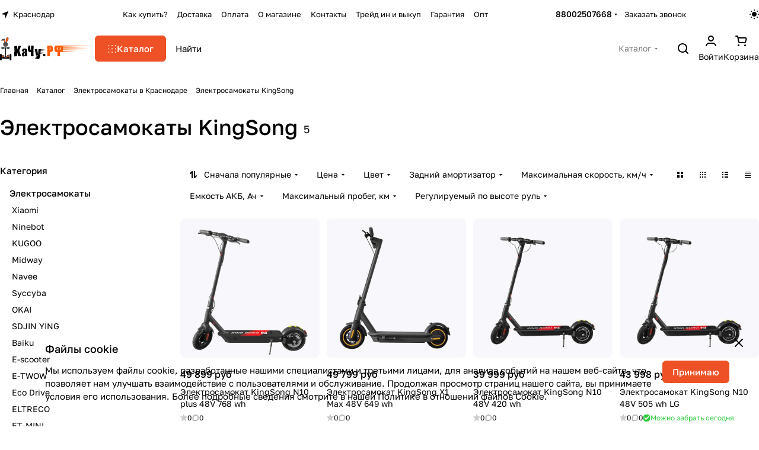

--- FILE ---
content_type: application/javascript;charset=UTF-8
request_url: https://krasnodar.segwayninebot.ru/bitrix/templates/aspro-premier/js/setTheme.php?site_id=s2&site_dir=/
body_size: 12468
content:
var arAsproOptions = window[solutionName] = ({
	SOLUTION_ID: 'aspro.premier',
	SITE_DIR: '/',
	SITE_ID: 's2',
	SITE_TEMPLATE_PATH: '/bitrix/templates/aspro-premier',
	SITE_ADDRESS: 'segwayninebot.ru,ufa.segwayninebot.ru,spb.segwayninebot.ru,test.segwayninebot.ru,perm.segwayninebot.ru,omsk.segwayninebot.ru,kazan.segwayninebot.ru,samara.segwayninebot.ru,voronezh.segwayninebot.ru,volgograd.segwayninebot.ru,krasnodar.segwayninebot.ru,n-novgorod.segwayninebot.ru,krasnoyarsk.segwayninebot.ru,chelyabinsk.segwayninebot.ru,novosibirsk.segwayninebot.ru,ekaterinburg.segwayninebot.ru,rostov-na-dony.segwayninebot.ru',
	FORM: ({
		ASK_FORM_ID: 'ASK',
		SERVICES_FORM_ID: 'SERVICES',
		FEEDBACK_FORM_ID: 'FEEDBACK',
		CALLBACK_FORM_ID: 'CALLBACK',
		RESUME_FORM_ID: 'RESUME',
		TOORDER_FORM_ID: 'TOORDER'
	}),
	PAGES : ({
		CATALOG_PAGE_URL: "/catalog/",
		COMPARE_PAGE_URL: "/catalog/compare.php",
		SEARCH_PAGE_URL: "/search/",
		BASKET_PAGE_URL: "/basket/",
		SHARE_BASKET_PAGE_URL: "/sharebasket/",
		ORDER_PAGE_URL: "/order/",
		PERSONAL_PAGE_URL: "/personal/",
		SUBSCRIBE_PAGE_URL: "/personal/subscribe/",
	}),
	PRICES : ({
		MIN_PRICE: "1",
	}),
	THEME: {'THEME_SWITCHER':'N','THEME_VIEW_COLOR':'LIGHT','BASE_COLOR':'CUSTOM','BASE_COLOR_CUSTOM':'ee5126','USE_MORE_COLOR':'N','MORE_COLOR':'8','MORE_COLOR_CUSTOM':'1976d2','BTN_COLOR':'LIGHT','LOGO_IMAGE':'/upload/CPremier/70d/x5e0zwxs7y0cabovdk2pbknpsr762z5z.png','LOGO_IMAGE_WHITE':'/upload/CPremier/525/bf703327mz0svd9p6qk2vr2agmql8uuf.png','LOGO_IMAGE_EMAIL':'/include/logo.png','LOGO_IMAGE_OG':'','FAVICON_IMAGE':'','APPLE_TOUCH_ICON_IMAGE':'','PAGE_WIDTH':'1464px','FONT_STYLE':'2','TITLE_FONT':'N','TITLE_FONT_STYLE_':'ROBOTO_SLAB','TITLE_FONT_STYLE':'ROBOTO_SLAB','SELF_HOSTED_FONTS':'Y','CUSTOM_FONT':'','CUSTOM_FONT_SIZE':'16','BUTTON_BORDER_RADIUS':'6px','STICKER_BORDER_RADIUS':'4px','OUTER_BORDER_RADIUS':'12px','IMAGE_BORDER_RADIUS':'8px','ITEMS_GAP':'12px','SIDE_MENU':'LEFT','LEFT_BLOCK':'normal','PAGE_TITLE':'1','FONT_TITLE_WEIGHT':'500','STICKY_SIDEBAR':'Y','SHOW_LICENCE':'Y','SHOW_OFFER':'Y','SCROLLTOTOP_TYPE':'ROUND_COLOR','SCROLLTOTOP_POSITION':'PADDING','SCROLLTOTOP_POSITION_RIGHT':'','SCROLLTOTOP_POSITION_BOTTOM':'','SITE_SELECTOR_NAME':'FROM_LANG','SITES_SHOW_IN_SELECTOR':'s2','USE_LAZY_LOAD':'Y','LAZY_LOAD_EXCEPTIONS':'','HIDE_SITE_NAME_TITLE':'N','SEARCHTITLE_TOP_COUNT':'10','SEARCHTITLE_ORDER':'date','SHOW_VOICE_SEARCH':'Y','SEARCHTITLE_USE_LANGUAGE_GUESS':'Y','SEARCHTITLE_CHECK_DATES':'Y','SEARCHTITLE_SHOW_WHERE':'Y','SEARCHTITLE_CATALOG_CATS':'iblock_8','SEARCHTITLE_SITE_CATS':'iblock_68,iblock_78','DATE_FORMAT':'DOT','VALIDATE_FILE_EXT':'png|jpg|jpeg|gif|doc|docx|xls|xlsx|txt|pdf|odt|rtf','PHONE_MASK':'+7 (999) 999-99-99','VALIDATE_PHONE_MASK':'^[+][0-9] [(][0-9]{3}[)] [0-9]{3}[-][0-9]{2}[-][0-9]{2}$','USE_INTL_PHONE':'N','PHONE_CITIES_':'REPLACE','PHONE_CITIES_FAVORITE_':'REPLACE','PHONE_CITIES':'REPLACE','PHONE_CITIES_FAVORITE':'REPLACE','CAPTCHA_TYPE':'BITRIX','CAPTCHA_SERVICE_EXCLUDE_PAGES':'','GOOGLE_RECAPTCHA_VERSION':'2','GOOGLE_RECAPTCHA_PUBLIC_KEY':'','GOOGLE_RECAPTCHA_PRIVATE_KEY':'','GOOGLE_RECAPTCHA_MIN_SCORE':'0.5','GOOGLE_RECAPTCHA_COLOR':'LIGHT','GOOGLE_RECAPTCHA_SIZE':'NORMAL','GOOGLE_RECAPTCHA_SHOW_LOGO':'Y','GOOGLE_RECAPTCHA_BADGE':'BOTTOMRIGHT','YANDEX_SMARTCAPTCHA_PUBLIC_KEY':'','YANDEX_SMARTCAPTCHA_PRIVATE_KEY':'','YANDEX_SMARTCAPTCHA_SIZE':'NORMAL','YANDEX_SMARTCAPTCHA_SHOW_SHIELD':'Y','YANDEX_SMARTCAPTCHA_SHIELD_POSITION':'BOTTOM-RIGHT','API_TOKEN_YOUTUBE':'','CHANNEL_ID_YOUTUBE':'','PLAYLIST_ID_YOUTUBE':'','SORT_YOUTUBE':'date','TITLE_VIDEO_YOUTUBE':'Видеоотзывы','RIGHT_TITLE_YOUTUBE':'Все видео','CHANNEL_ID_RUTUBE':'','SORT_RUTUBE':'date','TITLE_VIDEO_RUTUBE':'Видеоотзывы','RIGHT_TITLE_RUTUBE':'Все видео','API_TOKEN_VK':'','GROUP_ID_VK':'1','PLAYLIST_ID_VK':'','VK_TITLE_BLOCK':'Мы ВКонтакте','VK_TITLE_ALL_BLOCK':'Все публикации','VK_TEXT_LENGTH':'800','TITLE_VIDEO_VK':'Видеоотзывы','RIGHT_TITLE_VK':'Все видео','API_TOKEN_INSTAGRAMM':'','INSTAGRAMM_TITLE_BLOCK':'Мы в Instagram','INSTAGRAMM_TITLE_ALL_BLOCK':'Все публикации','INSTAGRAMM_TEXT_LENGTH':'800','INDEX_TYPE':'index1','DELIMITER_BIG_BANNER_INDEX_index1':'N','FON_BIG_BANNER_INDEX_index1':'N','index1_BIG_BANNER_INDEX_TEMPLATE':'type_2','index1_BIG_BANNER_INDEX_WIDE_TEXT_type_1':'Y','index1_BIG_BANNER_INDEX_CONTENT_NARROW_type_1':'Y','index1_BIG_BANNER_INDEX_HEIGHT_BANNER_type_1':'HIGH','index1_BIG_BANNER_INDEX_WIDE_TEXT_type_2':'N','index1_BIG_BANNER_INDEX_CONTENT_NARROW_type_2':'N','index1_BIG_BANNER_INDEX_NARROW_BANNER_type_2':'N','index1_BIG_BANNER_INDEX_NO_OFFSET_BANNER_type_2':'N','index1_BIG_BANNER_INDEX_HEIGHT_BANNER_type_2':'LOW','index1_BIG_BANNER_INDEX_WIDE_TEXT_type_3':'N','index1_BIG_BANNER_INDEX_NARROW_BANNER_type_3':'N','index1_BIG_BANNER_INDEX_NO_OFFSET_BANNER_type_3':'N','index1_BIG_BANNER_INDEX_HEIGHT_BANNER_type_3':'HIGH','DELIMITER_TIZERS_index1':'N','FON_TIZERS_index1':'N','TOP_OFFSET_TIZERS_index1':'12','BOTTOM_OFFSET_TIZERS_index1':'0','index1_TIZERS_TEMPLATE':'type_1','index1_TIZERS_BORDERED_type_1':'Y','index1_TIZERS_FON_type_1':'N','index1_TIZERS_IMAGES_POSITION_type_1':'TOP','index1_TIZERS_ELEMENTS_COUNT_type_1':'4','index1_TIZERS_LINES_COUNT_type_1':'1','index1_TIZERS_IMAGES_POSITION_type_2':'LEFT','index1_TIZERS_ELEMENTS_COUNT_type_2':'4','index1_TIZERS_LINES_COUNT_type_2':'1','index1_TIZERS_TEXT_POSITION_type_3':'BG','index1_TIZERS_ELEMENTS_COUNT_type_3':'4','index1_TIZERS_LINES_COUNT_type_3':'1','DELIMITER_CATALOG_SECTIONS_index1':'N','FON_CATALOG_SECTIONS_index1':'N','TOP_OFFSET_CATALOG_SECTIONS_index1':'0','BOTTOM_OFFSET_CATALOG_SECTIONS_index1':'0','SHOW_TITLE_CATALOG_SECTIONS_index1':'Y','TITLE_POSITION_CATALOG_SECTIONS_index1':'NORMAL','index1_CATALOG_SECTIONS_TEMPLATE':'type_2','index1_CATALOG_SECTIONS_BORDERED_type_1':'Y','index1_CATALOG_SECTIONS_IMAGE_ON_FON_type_1':'Y','index1_CATALOG_SECTIONS_IMAGES_type_1':'PICTURES','index1_CATALOG_SECTIONS_HIGH_ELEMENT_type_2':'N','index1_CATALOG_SECTIONS_ELEMENTS_COUNT_type_2':'5','index1_CATALOG_SECTIONS_LINES_COUNT_type_2':'2','index1_CATALOG_SECTIONS_BORDERED_type_3':'Y','index1_CATALOG_SECTIONS_IMAGE_ON_FON_type_3':'Y','index1_CATALOG_SECTIONS_COMPACT_VIEW_type_3':'Y','index1_CATALOG_SECTIONS_IMAGES_type_3':'PICTURES','index1_CATALOG_SECTIONS_BORDERED_type_4':'Y','index1_CATALOG_SECTIONS_IMAGE_ON_FON_type_4':'Y','index1_CATALOG_SECTIONS_IMAGES_type_4':'PICTURES','index1_CATALOG_SECTIONS_ELEMENTS_COUNT_type_4':'5','index1_CATALOG_SECTIONS_LINES_COUNT_type_4':'1','DELIMITER_CATALOG_TAB_index1':'N','FON_CATALOG_TAB_index1':'N','TOP_OFFSET_CATALOG_TAB_index1':'80','BOTTOM_OFFSET_CATALOG_TAB_index1':'80','SHOW_TITLE_CATALOG_TAB_index1':'Y','SHOW_TABS_CATALOG_TAB_index1':'Y','index1_CATALOG_TAB_TEMPLATE':'type_1','index1_CATALOG_TAB_BORDERED_type_1':'N','index1_CATALOG_TAB_IMG_CORNER_type_1':'N','index1_CATALOG_TAB_ELEMENTS_COUNT_type_1':'4','index1_CATALOG_TAB_LINES_COUNT_type_1':'1','DELIMITER_FAVORITE_ITEM_index1':'N','FON_FAVORITE_ITEM_index1':'N','TOP_OFFSET_FAVORITE_ITEM_index1':'80','BOTTOM_OFFSET_FAVORITE_ITEM_index1':'0','SHOW_TITLE_FAVORITE_ITEM_index1':'Y','index1_FAVORITE_ITEM_TEMPLATE':'type_1','DELIMITER_YOUTUBE_index1':'N','FON_YOUTUBE_index1':'N','TOP_OFFSET_YOUTUBE_index1':'80','BOTTOM_OFFSET_YOUTUBE_index1':'0','SHOW_TITLE_YOUTUBE_index1':'Y','TITLE_POSITION_YOUTUBE_index1':'NORMAL','index1_YOUTUBE_TEMPLATE':'type_1','index1_YOUTUBE_ELEMENTS_COUNT_type_1':'4','DELIMITER_RUTUBE_index1':'N','FON_RUTUBE_index1':'N','TOP_OFFSET_RUTUBE_index1':'0','BOTTOM_OFFSET_RUTUBE_index1':'0','SHOW_TITLE_RUTUBE_index1':'N','TITLE_POSITION_RUTUBE_index1':'0','index1_RUTUBE_TEMPLATE':'type_1','index1_RUTUBE_ELEMENTS_COUNT_type_1':'3','DELIMITER_VK_VIDEO_index1':'N','FON_VK_VIDEO_index1':'N','TOP_OFFSET_VK_VIDEO_index1':'0','BOTTOM_OFFSET_VK_VIDEO_index1':'0','SHOW_TITLE_VK_VIDEO_index1':'N','TITLE_POSITION_VK_VIDEO_index1':'0','index1_VK_VIDEO_TEMPLATE':'type_1','index1_VK_VIDEO_ELEMENTS_COUNT_type_1':'3','DELIMITER_GALLERY_index1':'Y','FON_GALLERY_index1':'N','TOP_OFFSET_GALLERY_index1':'80','BOTTOM_OFFSET_GALLERY_index1':'80','SHOW_TITLE_GALLERY_index1':'Y','TITLE_POSITION_GALLERY_index1':'NORMAL','index1_GALLERY_TEMPLATE':'type_1','index1_GALLERY_ELEMENTS_COUNT_type_1':'4','index1_GALLERY_LINES_COUNT_type_1':'1','index1_GALLERY_ITEMS_TYPE_type_1':'ALBUM','index1_GALLERY_ELEMENTS_COUNT_type_2':'4','index1_GALLERY_LINES_COUNT_type_2':'1','DELIMITER_MIDDLE_ADV_index1':'N','FON_MIDDLE_ADV_index1':'N','TOP_OFFSET_MIDDLE_ADV_index1':'0','BOTTOM_OFFSET_MIDDLE_ADV_index1':'0','index1_MIDDLE_ADV_TEMPLATE':'type_1','index1_MIDDLE_ADV_WIDE_type_1':'Y','index1_MIDDLE_ADV_ITEMS_OFFSET_type_1':'Y','index1_MIDDLE_ADV_ELEMENTS_COUNT_type_1':'3','index1_MIDDLE_ADV_LINES_COUNT_type_1':'2','index1_MIDDLE_ADV_TEXT_POSITION_type_1':'CENTER','index1_MIDDLE_ADV_ELEMENTS_COUNT_type_2':'3','index1_MIDDLE_ADV_LINES_COUNT_type_2':'1','index1_MIDDLE_ADV_TEXT_POSITION_type_2':'LEFT','index1_MIDDLE_ADV_WIDE_type_3':'N','index1_MIDDLE_ADV_ITEMS_OFFSET_type_3':'Y','index1_MIDDLE_ADV_LINES_COUNT_type_3':'1','index1_MIDDLE_ADV_TEXT_POSITION_type_3':'LEFT','DELIMITER_FLOAT_BANNERS_index1':'N','FON_FLOAT_BANNERS_index1':'N','TOP_OFFSET_FLOAT_BANNERS_index1':'0','BOTTOM_OFFSET_FLOAT_BANNERS_index1':'80','index1_FLOAT_BANNERS_TEMPLATE':'type_2','index1_FLOAT_BANNERS_WIDE_type_1':'N','index1_FLOAT_BANNERS_ITEMS_OFFSET_type_1':'Y','index1_FLOAT_BANNERS_ELEMENTS_COUNT_type_1':'3','index1_FLOAT_BANNERS_LINES_COUNT_type_1':'1','index1_FLOAT_BANNERS_TEXT_POSITION_type_1':'LEFT','index1_FLOAT_BANNERS_TAGS_POSITION_type_1':'TOP','index1_FLOAT_BANNERS_WIDE_type_2':'Y','index1_FLOAT_BANNERS_ITEMS_OFFSET_type_2':'Y','index1_FLOAT_BANNERS_ELEMENTS_COUNT_type_2':'2','index1_FLOAT_BANNERS_LINES_COUNT_type_2':'2','index1_FLOAT_BANNERS_WIDE_type_3':'N','index1_FLOAT_BANNERS_ITEMS_OFFSET_type_3':'Y','index1_FLOAT_BANNERS_LINES_COUNT_type_3':'2','DELIMITER_LANDINGS_index1':'N','FON_LANDINGS_index1':'N','TOP_OFFSET_LANDINGS_index1':'80','BOTTOM_OFFSET_LANDINGS_index1':'80','SHOW_TITLE_LANDINGS_index1':'Y','TITLE_POSITION_LANDINGS_index1':'NORMAL','index1_LANDINGS_TEMPLATE':'type_2','index1_LANDINGS_ELEMENTS_COUNT_type_1':'4','index1_LANDINGS_LINES_COUNT_type_1':'SHOW_MORE','index1_LANDINGS_ELEMENTS_COUNT_type_2':'3','index1_LANDINGS_LINES_COUNT_type_2':'SHOW_MORE','DELIMITER_LOOKBOOKS_index1':'N','FON_LOOKBOOKS_index1':'N','TOP_OFFSET_LOOKBOOKS_index1':'80','BOTTOM_OFFSET_LOOKBOOKS_index1':'80','SHOW_TITLE_LOOKBOOKS_index1':'Y','SHOW_TABS_LOOKBOOKS_index1':'Y','index1_LOOKBOOKS_TEMPLATE':'type_3','index1_LOOKBOOKS_ELEMENTS_COUNT_type_2':'4','index1_LOOKBOOKS_LINES_COUNT_type_2':'SHOW_MORE','index1_LOOKBOOKS_ELEMENTS_COUNT_type_3':'2','index1_LOOKBOOKS_LINES_COUNT_type_3':'SHOW_MORE','DELIMITER_SALE_index1':'N','FON_SALE_index1':'N','TOP_OFFSET_SALE_index1':'0','BOTTOM_OFFSET_SALE_index1':'80','SHOW_TITLE_SALE_index1':'Y','TITLE_POSITION_SALE_index1':'NORMAL','index1_SALE_TEMPLATE':'type_2','index1_SALE_ELEMENTS_COUNT_type_1':'4','index1_SALE_LINES_COUNT_type_1':'SHOW_MORE','index1_SALE_ELEMENTS_COUNT_type_2':'3','index1_SALE_LINES_COUNT_type_2':'1','index1_SALE_LINES_COUNT_type_3':'SHOW_MORE','DELIMITER_BOTTOM_BANNERS_index1':'N','FON_BOTTOM_BANNERS_index1':'N','TOP_OFFSET_BOTTOM_BANNERS_index1':'0','BOTTOM_OFFSET_BOTTOM_BANNERS_index1':'0','index1_BOTTOM_BANNERS_TEMPLATE':'type_1','index1_BOTTOM_BANNERS_WIDE_type_1':'Y','index1_BOTTOM_BANNERS_ITEMS_OFFSET_type_1':'Y','index1_BOTTOM_BANNERS_LINES_COUNT_type_1':'1','index1_BOTTOM_BANNERS_WIDE_type_2':'Y','index1_BOTTOM_BANNERS_ITEMS_OFFSET_type_2':'Y','index1_BOTTOM_BANNERS_LINES_COUNT_type_2':'1','index1_BOTTOM_BANNERS_WIDE_type_3':'Y','index1_BOTTOM_BANNERS_ITEMS_OFFSET_type_3':'Y','index1_BOTTOM_BANNERS_LINES_COUNT_type_3':'1','index1_BOTTOM_BANNERS_WIDE_type_4':'Y','index1_BOTTOM_BANNERS_ITEMS_OFFSET_type_4':'Y','index1_BOTTOM_BANNERS_LINES_COUNT_type_4':'1','DELIMITER_BLOG_index1':'N','FON_BLOG_index1':'N','TOP_OFFSET_BLOG_index1':'0','BOTTOM_OFFSET_BLOG_index1':'0','SHOW_TITLE_BLOG_index1':'Y','TITLE_POSITION_BLOG_index1':'NORMAL','index1_BLOG_TEMPLATE':'type_1','index1_BLOG_BORDERED_type_1':'N','index1_BLOG_ELEMENTS_COUNT_type_1':'4','index1_BLOG_LINES_COUNT_type_1':'1','index1_BLOG_LINES_COUNT_type_2':'SHOW_MORE','DELIMITER_NEWS_index1':'N','FON_NEWS_index1':'N','TOP_OFFSET_NEWS_index1':'80','BOTTOM_OFFSET_NEWS_index1':'80','SHOW_TITLE_NEWS_index1':'Y','TITLE_POSITION_NEWS_index1':'NORMAL','index1_NEWS_TEMPLATE':'type_1','index1_NEWS_ELEMENTS_COUNT_type_1':'4','index1_NEWS_LINES_COUNT_type_1':'1','index1_NEWS_BORDERED_type_2':'Y','index1_NEWS_FON_type_2':'Y','index1_NEWS_ELEMENTS_COUNT_type_2':'4','index1_NEWS_LINES_COUNT_type_2':'SHOW_MORE','DELIMITER_COMPANY_TEXT_index1':'N','FON_COMPANY_TEXT_index1':'N','TOP_OFFSET_COMPANY_TEXT_index1':'80','BOTTOM_OFFSET_COMPANY_TEXT_index1':'0','index1_COMPANY_TEXT_TEMPLATE':'type_1','index1_COMPANY_TEXT_IMAGE_type_1':'Y','index1_COMPANY_TEXT_BORDERED_type_1':'Y','index1_COMPANY_TEXT_IMAGE_POSITION_type_1':'RIGHT','index1_COMPANY_TEXT_IMAGE_type_2':'Y','index1_COMPANY_TEXT_IS_CENTERED_type_2':'N','DELIMITER_BRANDS_index1':'N','FON_BRANDS_index1':'N','TOP_OFFSET_BRANDS_index1':'80','BOTTOM_OFFSET_BRANDS_index1':'0','SHOW_TITLE_BRANDS_index1':'Y','TITLE_POSITION_BRANDS_index1':'NORMAL','index1_BRANDS_TEMPLATE':'type_3','index1_BRANDS_BORDERED_type_1':'N','index1_BRANDS_FON_type_1':'Y','index1_BRANDS_LINES_COUNT_type_1':'SHOW_MORE','index1_BRANDS_BORDERED_type_2':'N','index1_BRANDS_FON_type_2':'Y','index1_BRANDS_BORDERED_type_3':'Y','index1_BRANDS_FON_type_3':'N','index1_BRANDS_ELEMENTS_COUNT_type_3':'6','index1_BRANDS_LINES_COUNT_type_3':'1','DELIMITER_VK_index1':'N','FON_VK_index1':'N','TOP_OFFSET_VK_index1':'0','BOTTOM_OFFSET_VK_index1':'80','SHOW_TITLE_VK_index1':'Y','TITLE_POSITION_VK_index1':'NORMAL','index1_VK_TEMPLATE':'type_1','index1_VK_BORDERED_type_1':'Y','index1_VK_FON_type_1':'N','index1_VK_ELEMENTS_COUNT_type_1':'4','index1_VK_WIDE_type_2':'N','index1_VK_OFFSET_type_2':'N','index1_VK_ELEMENTS_COUNT_type_2':'4','DELIMITER_SERVICES_index1':'N','FON_SERVICES_index1':'N','TOP_OFFSET_SERVICES_index1':'0','BOTTOM_OFFSET_SERVICES_index1':'0','SHOW_TITLE_SERVICES_index1':'Y','TITLE_POSITION_SERVICES_index1':'NORMAL','index1_SERVICES_TEMPLATE':'type_1','index1_SERVICES_BORDERED_type_1':'Y','index1_SERVICES_FON_type_1':'N','index1_SERVICES_IMAGES_type_1':'PICTURES','index1_SERVICES_ELEMENTS_COUNT_type_1':'4','index1_SERVICES_LINES_COUNT_type_1':'1','DELIMITER_MAPS_index1':'N','FON_MAPS_index1':'N','TOP_OFFSET_MAPS_index1':'0','BOTTOM_OFFSET_MAPS_index1':'80','SHOW_TITLE_MAPS_index1':'Y','TITLE_POSITION_MAPS_index1':'NORMAL','index1_MAPS_TEMPLATE':'type_2','index1_MAPS_WIDE_type_2':'N','index1_MAPS_OFFSET_type_2':'N','DELIMITER_STORIES_index1':'N','FON_STORIES_index1':'N','TOP_OFFSET_STORIES_index1':'80','BOTTOM_OFFSET_STORIES_index1':'0','SHOW_TITLE_STORIES_index1':'N','TITLE_POSITION_STORIES_index1':'CENTERED','index1_STORIES_TEMPLATE':'type_1','DELIMITER_REVIEWS_index1':'N','FON_REVIEWS_index1':'N','TOP_OFFSET_REVIEWS_index1':'0','BOTTOM_OFFSET_REVIEWS_index1':'80','SHOW_TITLE_REVIEWS_index1':'Y','TITLE_POSITION_REVIEWS_index1':'NORMAL','index1_REVIEWS_TEMPLATE':'type_1','index1_REVIEWS_BORDERED_type_1':'Y','index1_REVIEWS_FON_type_1':'N','index1_REVIEWS_BORDERED_type_2':'Y','index1_REVIEWS_FON_type_2':'N','index1_REVIEWS_ELEMENTS_COUNT_type_2':'2','DELIMITER_CUSTOM_CATALOG_3_index1':'N','FON_CUSTOM_CATALOG_3_index1':'N','TOP_OFFSET_CUSTOM_CATALOG_3_index1':'80','BOTTOM_OFFSET_CUSTOM_CATALOG_3_index1':'80','index1_CUSTOM_CATALOG_3_TEMPLATE':'turizm','DELIMITER_CUSTOM_CATALOG_index1':'N','FON_CUSTOM_CATALOG_index1':'N','TOP_OFFSET_CUSTOM_CATALOG_index1':'0','BOTTOM_OFFSET_CUSTOM_CATALOG_index1':'80','index1_CUSTOM_CATALOG_TEMPLATE':'moda','DELIMITER_CUSTOM_CATALOG_2_index1':'N','FON_CUSTOM_CATALOG_2_index1':'N','TOP_OFFSET_CUSTOM_CATALOG_2_index1':'80','BOTTOM_OFFSET_CUSTOM_CATALOG_2_index1':'80','index1_CUSTOM_CATALOG_2_TEMPLATE':'food','DELIMITER_CUSTOM_TEXT_index1':'N','FON_CUSTOM_TEXT_index1':'Y','TOP_OFFSET_CUSTOM_TEXT_index1':'80','BOTTOM_OFFSET_CUSTOM_TEXT_index1':'80','index1_CUSTOM_TEXT_TEMPLATE':'text','SORT_ORDER_INDEX_TYPE_index1':'BIG_BANNER_INDEX,CATALOG_TAB,BOTTOM_BANNERS,FAVORITE_ITEM,CUSTOM_CATALOG_2,CUSTOM_CATALOG,NEWS,CUSTOM_TEXT,STORIES,MIDDLE_ADV,BRANDS,LOOKBOOKS,REVIEWS,CATALOG_SECTIONS,LANDINGS,FLOAT_BANNERS,SERVICES,SALE,BLOG,COMPANY_TEXT,TIZERS,YOUTUBE,CUSTOM_CATALOG_3,VK,MAPS,GALLERY','BIGBANNER_ANIMATIONTYPE':'SLIDE_HORIZONTAL','BIGBANNER_SLIDESSHOWSPEED':'5000','BIGBANNER_ANIMATIONSPEED':'600','BIGBANNER_HIDEONNARROW':'N','PARTNERSBANNER_SLIDESSHOWSPEED':'5000','PARTNERSBANNER_ANIMATIONSPEED':'600','TOP_MENU_FIXED':'Y','HEADER_FIXED_':'1','HEADER_FIXED':'1','HEADER_TYPE':'1','HEADER_NARROW_1':'Y','HEADER_CATALOG_1':'BTN_MIDDLE','TOP_BAR_COLOR_1':'TRANSPARENT','BOTTOM_MENU_COLOR_1':'TRANSPARENT','HEADER_TOGGLE_PHONE_1':'Y','HEADER_TOGGLE_CALLBACK_1':'Y','HEADER_TOGGLE_SLOGAN_1':'N','HEADER_TOGGLE_THEME_SELECTOR_1':'Y','HEADER_TOGGLE_LANG_1':'N','HEADER_NARROW_2':'Y','HEADER_CATALOG_2':'CATALOG_SECTIONS','TOP_BAR_COLOR_2':'TRANSPARENT','BOTTOM_MENU_COLOR_2':'TRANSPARENT','HEADER_TOGGLE_PHONE_2':'Y','HEADER_TOGGLE_CALLBACK_2':'Y','HEADER_TOGGLE_THEME_SELECTOR_2':'Y','HEADER_TOGGLE_LANG_2':'N','HEADER_NARROW_3':'Y','HEADER_CATALOG_3':'COMBINED_BTN_MIDDLE','TOP_BAR_COLOR_3':'TRANSPARENT','HEADER_TOGGLE_PHONE_3':'Y','HEADER_TOGGLE_CALLBACK_3':'Y','HEADER_TOGGLE_SLOGAN_3':'Y','HEADER_TOGGLE_THEME_SELECTOR_3':'Y','HEADER_TOGGLE_LANG_3':'N','HEADER_NARROW_4':'Y','HEADER_CATALOG_4':'COMBINED_BTN_MIDDLE','TOP_BAR_COLOR_4':'TRANSPARENT','HEADER_TOGGLE_PHONE_4':'Y','HEADER_TOGGLE_CALLBACK_4':'Y','HEADER_TOGGLE_THEME_SELECTOR_4':'Y','HEADER_TOGGLE_LANG_4':'N','HEADER_NARROW_5':'Y','HEADER_CATALOG_5':'COMBINED_BTN_MIDDLE','HEADER_TOGGLE_BURGER_MENU_5':'Y','HEADER_TOGGLE_PHONE_5':'Y','HEADER_TOGGLE_CALLBACK_5':'Y','HEADER_TOGGLE_THEME_SELECTOR_5':'Y','HEADER_TOGGLE_LANG_5':'N','HEADER_CATALOG_TOP_SECTIONS_6':'Y','HEADER_TOGGLE_PHONE_6':'Y','HEADER_TOGGLE_CALLBACK_6':'Y','HEADER_TOGGLE_SLOGAN_6':'Y','HEADER_TOGGLE_THEME_SELECTOR_6':'Y','HEADER_TOGGLE_LANG_6':'N','HEADER_SIMPLE':'1','HEADER_PHONES_array_PHONE_VALUE_0':'+7 499 130-86-68','HEADER_PHONES_array_PHONE_HREF_0':'','HEADER_PHONES_array_PHONE_ICON_0':'','HEADER_PHONES_array_PHONE_DESCRIPTION_0':'','HEADER_PHONES_array_PHONE_VALUE_1':'8800 250 76 68','HEADER_PHONES_array_PHONE_HREF_1':'','HEADER_PHONES_array_PHONE_ICON_1':'','HEADER_PHONES_array_PHONE_DESCRIPTION_1':'','HEADER_PHONES_array_PHONE_VALUE_2':'','HEADER_PHONES_array_PHONE_HREF_2':'','HEADER_PHONES_array_PHONE_ICON_2':'','HEADER_PHONES_array_PHONE_DESCRIPTION_2':'','HEADER_PHONES':'2','MEGA_MENU_TYPE':'1','REPLACE_TYPE_':'REPLACE','REPLACE_TYPE':'REPLACE','USE_BIG_MENU':'N','SHOW_RIGHT_SIDE':'N','NLO_MENU':'N','IMAGES_WIDE_MENU':'PICTURES','IMAGES_WIDE_MENU_POSITION':'LEFT','MAX_DEPTH_MENU':'5','CLICK_TO_SHOW_4DEPTH':'Y','MAX_VISIBLE_ITEMS_MENU':'5','USE_REGIONALITY':'Y','REGIONALITY_TYPE_':'ONE_DOMAIN','REGIONALITY_CITY_IN_HEADER_':'Y','REGIONALITY_VIEW_':'POPUP_REGIONS','REGIONALITY_SEARCH_ROW_':'N','REGIONALITY_SEARCH_ROW_NOTE_':'N','REGIONALITY_CONFIRM_':'NORMAL','SHOW_REGION_CONTACT_':'N','REGIONALITY_FILTER_ITEM_':'N','REGIONALITY_FILTER_ITEM_NOTE_':'N','REGIONALITY_IPCITY_IN_HEADER_':'Y','REGIONALITY_IPCITY_IN_HEADER_NOTE_':'N','REGIONALITY_TYPE':'SUBDOMAIN','REGIONALITY_CITY_IN_HEADER':'Y','REGIONALITY_VIEW':'POPUP_REGIONS','REGIONALITY_SEARCH_ROW':'Y','REGIONALITY_SEARCH_ROW_NOTE':'N','REGIONALITY_CONFIRM':'TOP','SHOW_REGION_CONTACT':'N','REGIONALITY_FILTER_ITEM':'N','REGIONALITY_FILTER_ITEM_NOTE':'N','REGIONALITY_IPCITY_IN_HEADER':'Y','REGIONALITY_IPCITY_IN_HEADER_NOTE':'N','CATALOG_PAGE_URL':'/catalog/','COMPARE_PAGE_URL':'/catalog/compare.php','SEARCH_PAGE_URL':'/search/','BASKET_PAGE_URL':'/basket/','SHARE_BASKET_PAGE_URL':'/sharebasket/','ORDER_PAGE_URL':'/order/','PERSONAL_PAGE_URL':'/personal/','SUBSCRIBE_PAGE_URL':'/personal/subscribe/','FAVORITE_PAGE_URL':'/personal/favorite/','EXPRESSION_ADDTOBASKET_BUTTON_DEFAULT':'В корзину','EXPRESSION_ADDEDTOBASKET_BUTTON_DEFAULT':'В корзине','EXPRESSION_READ_MORE_OFFERS_DEFAULT':'Подробнее','EXPRESSION_SUBSCRIBE_BUTTON':'Подписаться','EXPRESSION_SUBSCRIBED_BUTTON':'Отписаться','EXPRESSION_ORDER_BUTTON':'Заказать','EXPRESSION_SERVICE_ORDER_BUTTON':'Заказать услугу','EXPRESSION_SERVICE_ADD_BUTTON':'Добавить','EXPRESSION_FOR_FAST_VIEW':'Быстрый просмотр','EXPRESSION_FOR_CALCULATE_DELIVERY':'Рассчитать доставку','EXPRESSION_ONE_CLICK_BUY':'Купить в 1 клик','EXPRESSION_FOR_PRINT_PAGE':'Распечатать','EXPRESSION_FOR_SHARE_BASKET':'Поделиться','EXPRESSION_FOR_DOWNLOAD_BASKET':'Скачать файлом','EXPRESSION_FOR_ASK_QUESTION':'Написать сообщение','EXPRESSION_FOR_EXISTS':'Можно забрать сегодня','EXPRESSION_FOR_NOTEXISTS':'','EXPRESSION_FOR_MIN':'Можно забрать сегодня','EXPRESSION_FOR_MID':'Можно забрать сегодня','EXPRESSION_FOR_MAX':'Можно забрать сегодня','ORDER_VIEW':'Y','SHOW_BASKET_PRINT_':'Y','SHOW_SHARE_BASKET_':'Y','SHOW_DOWNLOAD_BASKET_':'Y','BASKET_FILE_DOWNLOAD_TEMPLATE_':'xls','BUYNOPRICEGGOODS_':'NOTHING','BUYMISSINGGOODS_':'ADD','MIN_ORDER_PRICE_':'0','MIN_ORDER_PRICE_TEXT_':'<div class=\"font_weight--500 color_222 font_16\">Минимальная сумма заказа #PRICE#<\/div> Пожалуйста, добавьте еще товаров в корзину','SHOW_BASKET_PRINT':'Y','SHOW_SHARE_BASKET':'Y','SHOW_DOWNLOAD_BASKET':'Y','BASKET_FILE_DOWNLOAD_TEMPLATE':'pdf','BUYNOPRICEGGOODS':'NOTHING','BUYMISSINGGOODS':'ADD','MIN_ORDER_PRICE':'1','MIN_ORDER_PRICE_TEXT':'<b>Минимальная сумма заказа #PRICE#<\/b><br/>Пожалуйста, добавьте еще товаров в корзину','CATALOG_IBLOCK_ID':'8','CATALOG_PROPERTY_CODE':'','CATALOG_SKU_IBLOCK_ID':'69','CATALOG_SKU_SORT_FIELD':'sort','CATALOG_SKU_SORT_ORDER':'asc','CATALOG_SKU_SORT_FIELD2':'name','CATALOG_SKU_SORT_ORDER2':'asc','CATALOG_SKU_PROPERTY_CODE':'','CATALOG_SKU_TREE_PROPERTY_CODE':'','CATALOG_SKU_SHOW_PREVIEW_PICTURE_PROPS':'','LIST_ELEMENTS_IMG_TYPE':'NORMAL','GREY_BG_GOODS':'Y','HIDE_NOT_AVAILABLE':'L','HIDE_NOT_AVAILABLE_OFFERS':'Y','CATALOG_SKU_LIMIT':'0','ADD_PROPERTIES_TO_BASKET':'N','PRODUCT_PROPS_VARIABLE_':'prop','PARTIAL_PRODUCT_PROPERTIES_':'N','PRODUCT_PROPERTIES_':'','OFFERS_CART_PROPERTIES_':'','PRODUCT_PROPS_VARIABLE':'prop','PARTIAL_PRODUCT_PROPERTIES':'N','PRODUCT_PROPERTIES':'','OFFERS_CART_PROPERTIES':'','CATALOG_COMPARE':'N','SHOW_ONE_CLICK_BUY':'Y','SHOW_FAVORITE':'N','USE_FAST_VIEW_PAGE_DETAIL':'fast_view_1','SHOW_RATING':'Y','SHOW_HINTS':'Y','SHOW_CATALOG_GALLERY_IN_LIST':'Y','MAX_GALLERY_ITEMS_':'5','GALLERY_PROPERTY_CODE_':'MORE_PHOTO','MAX_GALLERY_ITEMS':'4','GALLERY_PROPERTY_CODE':'MORE_PHOTO','USE_CUSTOM_RESIZE_CATALOG_SECTIONS':'Y','LEFT_BLOCK_CATALOG_ROOT':'N','SECTIONS_TYPE_VIEW_CATALOG':'sections_1','SECTIONS_HIGH_ELEMENT_sections_1':'Y','SECTIONS_ELEMENTS_COUNT_sections_1':'5','SECTIONS_IMAGES_POSITION_sections_2':'TOP','SECTIONS_IMAGES_sections_2':'PICTURES','LEFT_BLOCK_CATALOG_SECTIONS':'Y','SECTION_TYPE_VIEW_CATALOG':'section_1','SECTIONS_BORDERED_section_1':'Y','SECTIONS_IMAGE_ON_FON_section_1':'Y','SECTIONS_IMAGES_section_1':'PICTURES','SECTIONS_HIGH_ELEMENT_section_2':'Y','SECTIONS_ELEMENTS_COUNT_section_2':'5','ELEMENTS_CATALOG_PAGE':'list_elements_1','ELEMENTS_TABLE_TYPE_VIEW':'catalog_table','SECTION_ITEM_LIST_BORDERED_catalog_table':'Y','SECTION_ITEM_LIST_IMG_CORNER_catalog_table':'N','ELEMENTS_LIST_TYPE_VIEW':'catalog_list','ELEMENTS_PRICE_TYPE_VIEW':'catalog_price','SHOW_TABLE_PROPS':'ROWS','VIEW_LINKED_GOODS':'catalog_slider','COUNT_LINKED_GOODS':'20','SHOP_WINDOW_MODE':'N','EXPRESSION_MORE_TEXT_':'Перейти на сайт Ozon','EXPRESSION_MORE_TEXT':'Перейти на сайт Ozon','COLORED_CATALOG_ICON':'Y','SHOW_BREADCRUMBS_CATALOG_SUBSECTIONS':'NO','SHOW_BREADCRUMBS_CATALOG_CHAIN':'H1','SHOW_SMARTFILTER':'Y','FILTER_VIEW_':'COMPACT','AJAX_FILTER_':'Y','FILTER_VIEW':'COMPACT','AJAX_FILTER':'Y','TOP_SECTION_DESCRIPTION_POSITION':'UF_SECTION_DESCR','BOTTOM_SECTION_DESCRIPTION_POSITION':'DESCRIPTION','USE_PRIORITY_SECTION_DESCRIPTION_SOURCE':'Y','PRIORITY_SECTION_DESCRIPTION_SOURCE':'SMARTSEO,SOTBIT_SEOMETA,IBLOCK','CATALOG_PAGE_DETAIL':'element_1','CATALOG_PAGE_DETAIL_GALLERY_VIEW':'SLIDER','CATALOG_PAGE_DETAIL_GALLERY_SIZE':'normal','CATALOG_PAGE_DETAIL_GALLERY_TYPE':'normal','USE_DETAIL_TABS':'Y','CATALOG_PAGE_DETAIL_SKU':'TYPE_1','CATALOG_OID':'oid','CHANGE_TITLE_ITEM_LIST':'Y','CHANGE_TITLE_ITEM_DETAIL':'Y','CALCULATE_DELIVERY':'Y','PRICES_TYPE':'BASE','CONVERT_CURRENCY':'Y','CURRENCY_ID_':'RUB','CURRENCY_ID':'RUB','PRICE_VAT_INCLUDE':'Y','SHOW_MEASURE':'N','SHOW_OLD_PRICE':'Y','DISCOUNT_PRICE':'Цена для GOODS','SHOW_DISCOUNT_PERCENT':'Y','SHOW_DISCOUNT_TIME':'Y','USE_PRICE_COUNT':'Y','SHOW_PRICE_COUNT_':'1','SHOW_PRICE_COUNT':'1','CATALOG_COMPATIBLE_MODE':'N','SHOW_POPUP_PRICE':'Y','USE_LINKABLE_PROPERTY':'N','LINKABLE_PROPERTY_SMART_FILTER_URL':'#SECTION_CODE_PATH#/filter/#SMART_FILTER_PATH#/apply/','GRUPPER_PROPS':'ASPRO_PROPS_GROUP','ASPRO_GRUPPER_PROPS_IBLOCK_ID_':'','ASPRO_GRUPPER_PROPS_IBLOCK_ID':'8','STORES':'2','STORES_SOURCE':'IBLOCK','SHOW_QUANTITY_FOR_GROUPS':'2','SHOW_QUANTITY_COUNT_FOR_GROUPS':'1','USE_WORD_EXPRESSION':'N','MAX_AMOUNT_':'10','MIN_AMOUNT_':'2','MAX_AMOUNT':'10','MIN_AMOUNT':'1','CATALOG_SHOW_AMOUNT_STORES':'Y','STORES_USE_STORE':'N','STORES_MAIN_TITLE_':'Наличие','STORES_FILTER_':'TITLE','STORES_FILTER_ORDER_':'SORT_DESC','STORES_FIELDS_':'TITLE,ADDRESS,PHONE,EMAIL,SCHEDULE,COORDINATES,UF_METRO','STORES_SHOW_EMPTY_STORE_':'Y','STORES_SHOW_GENERAL_STORE_INFORMATION_':'N','STORES_STORE_PATH_':'/contacts/stores/#store_id#/','STORES_MAIN_TITLE':'Наличие','STORES_FILTER':'TITLE','STORES_FILTER_ORDER':'SORT_DESC','STORES_FIELDS':'TITLE,ADDRESS,PHONE,EMAIL,SCHEDULE,UF_METRO,COORDINATES','STORES_SHOW_EMPTY_STORE':'Y','STORES_SHOW_GENERAL_STORE_INFORMATION':'N','STORES_STORE_PATH':'/contacts/stores/#store_id#/','SHOW_ONECLICKBUY_ON_BASKET_PAGE':'Y','ONECLICKBUY_PERSON_TYPE':'1','ONECLICKBUY_DELIVERY':'2','ONECLICKBUY_PAYMENT':'1','ONE_CLICK_BUY_CAPTCHA':'N','ONECLICKBUY_SHOW_DELIVERY_NOTE':'Y','ONECLICKBUY_PROPERTIES':'FIO,PHONE,EMAIL,COMMENT','ONECLICKBUY_REQUIRED_PROPERTIES':'FIO,PHONE','GALLERY_LIST_PAGE':'list_elements_2','ELEMENTS_COUNT_GALLERY_list_elements_1':'4','ITEMS_TYPE_list_elements_1':'ALBUM','ELEMENTS_COUNT_GALLERY_list_elements_2':'4','GALLERY_DETAIL_PAGE':'element_1','SERVICES_IBLOCK_ID':'74','LEFT_BLOCK_SERVICES_ROOT':'Y','SECTIONS_TYPE_VIEW_SERVICES':'sections_1','SECTIONS_BORDERED_SERVICES_sections_1':'Y','SECTIONS_FON_SERVICES_sections_1':'N','SECTIONS_IMAGES_SERVICES_sections_1':'PICTURES','SECTIONS_ELEMENTS_COUNT_SERVICES_sections_1':'3','LEFT_BLOCK_SERVICES_SECTIONS':'Y','SECTION_TYPE_VIEW_SERVICES':'section_1','SECTION_BORDERED_SERVICES_section_1':'Y','SECTION_FON_SERVICES_section_1':'N','SECTION_IMAGES_SERVICES_section_1':'PICTURES','SECTION_ELEMENTS_COUNT_SERVICES_section_1':'3','LEFT_BLOCK_SERVICES_DETAIL':'Y','ELEMENTS_PAGE_SERVICES':'list_elements_1','ELEMENTS_BORDERED_SERVICES_list_elements_1':'Y','ELEMENTS_FON_SERVICES_list_elements_1':'N','ELEMENTS_IMAGES_SERVICES_list_elements_1':'PICTURES','ELEMENTS_COUNT_SERVICES_list_elements_1':'3','SERVICES_PAGE_DETAIL':'element_1','USE_DETAIL_TABS_SERVICES':'Y','SERVICES_CACHE':'Y','SERVICES_CACHE_TIME_':'3600000','SERVICES_CACHE_TIME':'3600000','SERVICES_CACHE_GROUPS':'N','SERVICES_REGIONALITY':'N','SERVICES_COUNT_IN_ANNOUNCE':'2','PROJECT_PAGE_LEFT_BLOCK':'N','SHOW_PROJECTS_MAP':'Y','PROJECTS_SHOW_HEAD_BLOCK':'Y','SHOW_HEAD_BLOCK_TYPE_PROJECTS_':'sections_mix','SHOW_HEAD_BLOCK_TYPE_PROJECTS':'sections_mix','PROJECTS_PAGE':'list_elements_1','ELEMENTS_COUNT_PROJECT_list_elements_1':'1','PROJECT_DETAIL_LEFT_BLOCK':'N','SHOW_PROJECTS_MAP_DETAIL':'Y','PROJECTS_PAGE_DETAIL':'element_1','USE_DETAIL_TABS_PROJECTS':'Y','PAGE_CONTACTS':'2','CONTACTS_USE_FEEDBACK':'Y','CONTACTS_USE_MAP':'Y','CONTACTS_USE_TABS':'N','CONTACTS_TYPE_MAP':'YANDEX','LEFT_BLOCK_BLOG_DETAIL':'Y','BLOG_PAGE':'list_elements_2','ELEMENTS_BORDERED_BLOG_list_elements_1':'N','ELEMENTS_COUNT_BLOG_list_elements_1':'4','BLOG_DETAIL_PAGE':'element_1','NEWS_PAGE_LEFT_BLOCK':'Y','LEFT_BLOCK_NEWS_DETAIL':'Y','NEWS_PAGE':'list_elements_1','ELEMENTS_COUNT_NEWS_list_elements_1':'3','ELEMENTS_BORDERED_NEWS_list_elements_2':'Y','ELEMENTS_FON_NEWS_list_elements_2':'Y','ELEMENTS_COUNT_NEWS_list_elements_2':'4','LANDINGS_PAGE':'list_elements_1','ELEMENTS_COUNT_LANDINGS_list_elements_1':'3','ELEMENTS_COUNT_LANDINGS_list_elements_2':'2','LANDINGS_DETAIL_PAGE':'element_1','SALE_PAGE':'list_elements_2','ELEMENTS_COUNT_SALE_list_elements_1':'3','ELEMENTS_COUNT_SALE_list_elements_2':'3','LOOKBOOKS_PAGE':'list_elements_1','ELEMENTS_COUNT_LOOKBOOKS_list_elements_1':'2','ELEMENTS_COUNT_LOOKBOOKS_list_elements_2':'3','SALE_DETAIL_PAGE':'element_1','BRANDS_PAGE':'list_elements_with_group','BORDERED_BRANDS_PAGE_list_elements_1':'N','FON_BRANDS_PAGE_list_elements_1':'Y','BORDERED_BRANDS_PAGE_list_elements_2':'N','FON_BRANDS_PAGE_list_elements_2':'Y','ELEMENTS_COUNT_BRANDS_PAGE_list_elements_2':'4','BRANDS_DETAIL_PAGE':'catalog','LICENSES_PAGE':'list_elements_1','DOCS_PAGE':'list_elements_1','REVIEWS_PAGE':'list_elements_1','FAQS_PAGE':'list_elements_1','VACANCY_PAGE':'N','FOOTER_TYPE':'1','FOOTER_COLOR_1':'LIGHT','FOOTER_TOGGLE_SUBSCRIBE_1':'Y','FOOTER_TOGGLE_PHONE_1':'Y','FOOTER_TOGGLE_EMAIL_1':'Y','FOOTER_TOGGLE_ADDRESS_1':'Y','FOOTER_TOGGLE_SOCIAL_1':'Y','FOOTER_TOGGLE_PAY_SYSTEMS_1':'N','FOOTER_TOGGLE_LANG_1':'N','FOOTER_TOGGLE_THEME_SELECTOR_1':'N','FOOTER_TOGGLE_DEVELOPER_1':'N','FOOTER_TOGGLE_DEVELOPER_PARTNER_1':'N','FOOTER_TOGGLE_TEXT_1':'Y','FOOTER_COLOR_2':'LIGHT','FOOTER_TOGGLE_SUBSCRIBE_2':'Y','FOOTER_TOGGLE_PHONE_2':'Y','FOOTER_TOGGLE_EMAIL_2':'Y','FOOTER_TOGGLE_ADDRESS_2':'Y','FOOTER_TOGGLE_SOCIAL_2':'Y','FOOTER_TOGGLE_PAY_SYSTEMS_2':'Y','FOOTER_TOGGLE_LANG_2':'N','FOOTER_TOGGLE_THEME_SELECTOR_2':'N','FOOTER_TOGGLE_DEVELOPER_2':'N','FOOTER_TOGGLE_DEVELOPER_PARTNER_2':'N','FOOTER_TOGGLE_TEXT_2':'Y','FOOTER_COLOR_3':'LIGHT','FOOTER_TOGGLE_SUBSCRIBE_3':'Y','FOOTER_TOGGLE_PHONE_3':'Y','FOOTER_TOGGLE_EMAIL_3':'Y','FOOTER_TOGGLE_ADDRESS_3':'Y','FOOTER_TOGGLE_SOCIAL_3':'Y','FOOTER_TOGGLE_PAY_SYSTEMS_3':'Y','FOOTER_TOGGLE_LANG_3':'N','FOOTER_TOGGLE_THEME_SELECTOR_3':'N','FOOTER_TOGGLE_DEVELOPER_3':'N','FOOTER_TOGGLE_DEVELOPER_PARTNER_3':'N','FOOTER_TOGGLE_TEXT_3':'Y','FOOTER_SIMPLE':'1','ADV_TOP_HEADER':'N','ADV_TOP_UNDERHEADER':'N','ADV_SIDE':'Y','ADV_CONTENT_TOP':'N','ADV_CONTENT_BOTTOM':'N','ADV_FOOTER':'N','HEADER_MOBILE_FIXED':'Y','HEADER_MOBILE_SHOW_':'ALWAYS','HEADER_MOBILE_SHOW':'ALWAYS','HEADER_MOBILE':'1','HEADER_MOBILE_TOGGLE_BURGER_1':'Y','HEADER_MOBILE_TOGGLE_PHONE_1':'Y','HEADER_MOBILE_TOGGLE_CALLBACK_1':'Y','HEADER_MOBILE_TOGGLE_SEARCH_1':'Y','HEADER_MOBILE_MENU':'1','MOBILE_MENU_TOGGLE_PHONE_1':'Y','MOBILE_MENU_TOGGLE_CALLBACK_1':'Y','MOBILE_MENU_TOGGLE_EMAIL_1':'Y','MOBILE_MENU_TOGGLE_ADDRESS_1':'Y','MOBILE_MENU_TOGGLE_SCHEDULE_1':'Y','MOBILE_MENU_TOGGLE_SOCIAL_1':'Y','MOBILE_MENU_TOGGLE_LANG_1':'N','MOBILE_MENU_TOGGLE_THEME_SELECTOR_1':'Y','HEADER_MOBILE_MENU_OPEN':'1','BIGBANNER_MOBILE':'3','MOBILE_SCROLL_LIST_SECTIONS':'Y','BOTTOM_ICONS_PANEL':'Y','CABINET':'Y','PERSONAL_ONEFIO_':'Y','LOGIN_EQUAL_EMAIL_':'Y','LOGIN_EQUAL_EMAIL_NOTE_':'N','USE_PHONE_AUTH_':'N','USE_PHONE_AUTH_NOTE_':'N','PERSONAL_ONEFIO':'Y','LOGIN_EQUAL_EMAIL':'Y','LOGIN_EQUAL_EMAIL_NOTE':'N','USE_PHONE_AUTH':'N','USE_PHONE_AUTH_NOTE':'N','JQUERY_VERSION':'3','USE_BOOTSTRAP':'N','CATALOG_CACHEABLE_PARAMS':'','YA_GOALS':'N','YA_COUNTER_ID_':'','USE_FORMS_GOALS_':'COMMON','USE_BASKET_GOALS_':'Y','USE_1CLICK_GOALS_':'Y','USE_FULLORDER_GOALS_':'Y','USE_FAVORITE_GOALS_':'Y','USE_COMPARE_GOALS_':'Y','USE_DEBUG_GOALS_':'N','YA_COUNTER_ID':'','USE_FORMS_GOALS':'COMMON','USE_BASKET_GOALS':'Y','USE_1CLICK_GOALS':'Y','USE_FULLORDER_GOALS':'Y','USE_FAVORITE_GOALS':'Y','USE_COMPARE_GOALS':'Y','USE_DEBUG_GOALS':'N','YANDEX_ECOMERCE':'N','GOOGLE_ECOMERCE':'N','GA_VERSION_':'v3','BASKET_ADD_EVENT_':'addToCart','BASKET_REMOVE_EVENT_':'removeFromCart','CHECKOUT_ORDER_EVENT_':'checkout','PURCHASE_ORDER_EVENT_':'gtm.dom','GA_VERSION':'v3','BASKET_ADD_EVENT':'addToCart','BASKET_REMOVE_EVENT':'removeFromCart','CHECKOUT_ORDER_EVENT':'checkout','PURCHASE_ORDER_EVENT':'gtm.dom','SOCIAL_VK':'https://vk.com/public118642503','SOCIAL_FACEBOOK':'https://www.facebook.com/KachuRF/','SOCIAL_TWITTER':'https://twitter.com/kachuRF','SOCIAL_INSTAGRAM':'https://www.instagram.com/kachu.RF/','SOCIAL_TELEGRAM':'','SOCIAL_YOUTUBE':'','SOCIAL_ODNOKLASSNIKI':'','SOCIAL_MAIL':'','SOCIAL_TIKTOK':'','SOCIAL_ZEN':'','SOCIAL_PINTEREST':'','SOCIAL_SNAPCHAT':'','SOCIAL_LINKEDIN':'','SOCIAL_ASPRO_LINK':'','SOCIAL_RUTUBE':'','SOCIAL_VIBER':'','SOCIAL_VIBER_CUSTOM_DESKTOP':'','SOCIAL_VIBER_CUSTOM_MOBILE':'','SOCIAL_WHATS':'','SOCIAL_WHATS_TEXT':'','SOCIAL_WHATS_CUSTOM':'','index1_BIG_BANNER_INDEX':'Y','index1_TIZERS':'N','index1_CATALOG_SECTIONS':'Y','index1_CATALOG_TAB':'Y','index1_FAVORITE_ITEM':'Y','index1_YOUTUBE':'N','index1_RUTUBE':'N','index1_VK_VIDEO':'N','index1_MIDDLE_ADV':'N','index1_FLOAT_BANNERS':'N','index1_LANDINGS':'N','index1_LOOKBOOKS':'N','index1_SALE':'N','index1_BOTTOM_BANNERS':'Y','index1_BLOG':'N','index1_NEWS':'Y','index1_COMPANY_TEXT':'N','index1_BRANDS':'N','index1_VK':'N','index1_SERVICES':'N','index1_MAPS':'N','index1_STORIES':'N','index1_REVIEWS':'N','index1_CUSTOM_CATALOG_3':'N','index1_CUSTOM_CATALOG':'Y','index1_CUSTOM_CATALOG_2':'Y','index1_CUSTOM_TEXT':'Y','index1_GALLERY':'N','SHOW_OFFER_SEPEARATOR':'','HEADER_FIXED_TOGGLE_PERSONAL_1':'','HEADER_FIXED_TOGGLE_COMPARE_1':'','HEADER_FIXED_TOGGLE_FAVORITE_1':'','HEADER_FIXED_TOGGLE_CART_1':'','HEADER_TOGGLE_PERSONAL_1':'','HEADER_TOGGLE_COMPARE_1':'','HEADER_TOGGLE_FAVORITE_1':'','HEADER_TOGGLE_CART_1':'','HEADER_TOGGLE_PERSONAL_2':'','HEADER_TOGGLE_COMPARE_2':'','HEADER_TOGGLE_FAVORITE_2':'','HEADER_TOGGLE_CART_2':'','HEADER_TOGGLE_PERSONAL_3':'','HEADER_TOGGLE_COMPARE_3':'','HEADER_TOGGLE_FAVORITE_3':'','HEADER_TOGGLE_CART_3':'','HEADER_TOGGLE_PERSONAL_4':'','HEADER_TOGGLE_COMPARE_4':'','HEADER_TOGGLE_FAVORITE_4':'','HEADER_TOGGLE_CART_4':'','HEADER_TOGGLE_PERSONAL_5':'','HEADER_TOGGLE_COMPARE_5':'','HEADER_TOGGLE_FAVORITE_5':'','HEADER_TOGGLE_CART_5':'','HEADER_TOGGLE_PERSONAL_6':'','HEADER_TOGGLE_COMPARE_6':'','HEADER_TOGGLE_FAVORITE_6':'','HEADER_TOGGLE_CART_6':'','BASKET_BACK_BUTTON':'','CATALOG_PAGE_BACK_BUTTON':'','HEADER_MOBILE_TOGGLE_PERSONAL_1':'','HEADER_MOBILE_TOGGLE_CART_1':'','MOBILE_MENU_TOGGLE_REGION_1':'','MOBILE_MENU_TOGGLE_PERSONAL_1':'','MOBILE_MENU_TOGGLE_COMPARE_1':'','MOBILE_MENU_TOGGLE_CART_1':'','MOBILE_MENU_TOGGLE_FAVORITE_1':'','LK_BACK_BUTTON':'','GOALS_NOTE_':'','GOALS_NOTE':'','DATE_MASK':'dd.mm.yyyy','DATE_PLACEHOLDER':'дд.мм.гггг','VALIDATE_DATE_MASK':'^[0-9]{1,2}\\.[0-9]{1,2}\\.[0-9]{4}$','DATETIME_MASK':'dd.mm.yyyy h:s','DATETIME_PLACEHOLDER':'дд.мм.гггг чч:мм','VALIDATE_DATETIME_MASK':'^[0-9]{1,2}\\.[0-9]{1,2}\\.[0-9]{4} [0-9]{1,2}\\:[0-9]{1,2}$','INSTAGRAMM_INDEX':'Y','IS_BASKET_PAGE':false,'IS_ORDER_PAGE':false},
	PRESETS: {'VALUE':false,'LIST':{'894':{'ID':'894','TITLE':'Тип 1','DESCRIPTION':'','PREVIEW_PICTURE':'/bitrix/images/aspro.premier/themes/preset_894_preview.jpg','DETAIL_PICTURE':'/bitrix/images/aspro.premier/themes/preset_894_detail.jpg','BANNER_INDEX':'1','OPTIONS':{'BASE_COLOR':'10','BASE_COLOR_CUSTOM':'365edc','USE_MORE_COLOR':'N','PAGE_WIDTH':'1464px','FONT_STYLE':'2','TITLE_FONT':'N','MAX_DEPTH_MENU':'5','SIDE_MENU':'LEFT','PAGE_TITLE':'1','STICKY_SIDEBAR':'Y','SHOW_LICENCE':'Y','INDEX_TYPE':{'VALUE':'index1','SUB_PARAMS':{'BIG_BANNER_INDEX':{'INDEX_BLOCK_OPTIONS':{'TOP':{'DELIMITER':'N','FON':'N'}},'VALUE':'Y','TEMPLATE':'type_1','ADDITIONAL_OPTIONS':{'WIDE_TEXT':'Y','CONTENT_NARROW':'Y','HEIGHT_BANNER':'HIGH'}},'TIZERS':{'INDEX_BLOCK_OPTIONS':{'TOP':{'DELIMITER':'N','FON':'N'},'BOTTOM':{'TOP_OFFSET':'12','BOTTOM_OFFSET':'0'}},'VALUE':'Y','TEMPLATE':'type_1','ADDITIONAL_OPTIONS':{'BORDERED':'Y','FON':'N','IMAGES_POSITION':'TOP','ELEMENTS_COUNT':'4','LINES_COUNT':'1'}},'CATALOG_SECTIONS':{'INDEX_BLOCK_OPTIONS':{'TOP':{'DELIMITER':'N','FON':'N'},'BOTTOM':{'TOP_OFFSET':'0','BOTTOM_OFFSET':'0','SHOW_TITLE':'Y','TITLE_POSITION':'NORMAL'}},'VALUE':'Y','TEMPLATE':'type_2','ADDITIONAL_OPTIONS':{'HIGH_ELEMENT':'N','ELEMENTS_COUNT':'5','LINES_COUNT':'2'}},'CATALOG_TAB':{'INDEX_BLOCK_OPTIONS':{'TOP':{'DELIMITER':'N','FON':'N'},'BOTTOM':{'TOP_OFFSET':'80','BOTTOM_OFFSET':'80','SHOW_TITLE':'Y','SHOW_TABS':'Y'}},'VALUE':'Y','TEMPLATE':'type_1','ADDITIONAL_OPTIONS':{'BORDERED':'N','IMG_CORNER':'N','ELEMENTS_COUNT':'5','LINES_COUNT':'2'}},'FAVORITE_ITEM':{'INDEX_BLOCK_OPTIONS':{'TOP':{'DELIMITER':'N','FON':'N'},'BOTTOM':{'TOP_OFFSET':'80','BOTTOM_OFFSET':'0','SHOW_TITLE':'N'}},'VALUE':'Y','TEMPLATE':'type_1'},'YOUTUBE':{'INDEX_BLOCK_OPTIONS':{'TOP':{'DELIMITER':'N','FON':'N'},'BOTTOM':{'TOP_OFFSET':'80','BOTTOM_OFFSET':'0','SHOW_TITLE':'Y','TITLE_POSITION':'NORMAL'}},'VALUE':'Y','TEMPLATE':'type_1','ADDITIONAL_OPTIONS':{'ELEMENTS_COUNT':'4'}},'MIDDLE_ADV':{'INDEX_BLOCK_OPTIONS':{'TOP':{'DELIMITER':'N','FON':'N'},'BOTTOM':{'TOP_OFFSET':'0','BOTTOM_OFFSET':'0'}},'VALUE':'Y','TEMPLATE':'type_1','ADDITIONAL_OPTIONS':{'WIDE':'Y','ITEMS_OFFSET':'Y','ELEMENTS_COUNT':'3','LINES_COUNT':'2','TEXT_POSITION':'CENTER'}},'FLOAT_BANNERS':{'INDEX_BLOCK_OPTIONS':{'TOP':{'DELIMITER':'N','FON':'N'},'BOTTOM':{'TOP_OFFSET':'0','BOTTOM_OFFSET':'80'}},'VALUE':'Y','TEMPLATE':'type_2','ADDITIONAL_OPTIONS':{'WIDE':'Y','ITEMS_OFFSET':'Y','ELEMENTS_COUNT':'2','LINES_COUNT':'2'}},'LANDINGS':{'INDEX_BLOCK_OPTIONS':{'TOP':{'DELIMITER':'N','FON':'N'},'BOTTOM':{'TOP_OFFSET':'80','BOTTOM_OFFSET':'80','SHOW_TITLE':'Y','TITLE_POSITION':'NORMAL'}},'VALUE':'Y','TEMPLATE':'type_2','ADDITIONAL_OPTIONS':{'ELEMENTS_COUNT':'3','LINES_COUNT':'SHOW_MORE'}},'LOOKBOOKS':{'INDEX_BLOCK_OPTIONS':{'TOP':{'DELIMITER':'N','FON':'N'},'BOTTOM':{'TOP_OFFSET':'80','BOTTOM_OFFSET':'80','SHOW_TITLE':'Y','SHOW_TABS':'Y'}},'VALUE':'Y','TEMPLATE':'type_3','ADDITIONAL_OPTIONS':{'ELEMENTS_COUNT':'2','LINES_COUNT':'SHOW_MORE'}},'SALE':{'INDEX_BLOCK_OPTIONS':{'TOP':{'DELIMITER':'N','FON':'N'},'BOTTOM':{'TOP_OFFSET':'0','BOTTOM_OFFSET':'80','SHOW_TITLE':'Y','TITLE_POSITION':'NORMAL'}},'VALUE':'Y','TEMPLATE':'type_2','ADDITIONAL_OPTIONS':{'ELEMENTS_COUNT':'3','LINES_COUNT':'1'}},'BOTTOM_BANNERS':{'INDEX_BLOCK_OPTIONS':{'TOP':{'DELIMITER':'N','FON':'N'},'BOTTOM':{'TOP_OFFSET':'0','BOTTOM_OFFSET':'0'}},'VALUE':'Y','TEMPLATE':'type_1','ADDITIONAL_OPTIONS':{'WIDE':'Y','ITEMS_OFFSET':'Y','LINES_COUNT':'1'}},'BLOG':{'INDEX_BLOCK_OPTIONS':{'TOP':{'DELIMITER':'N','FON':'N'},'BOTTOM':{'TOP_OFFSET':'0','BOTTOM_OFFSET':'0','SHOW_TITLE':'Y','TITLE_POSITION':'NORMAL'}},'VALUE':'Y','TEMPLATE':'type_1','ADDITIONAL_OPTIONS':{'BORDERED':'N','ELEMENTS_COUNT':'4','LINES_COUNT':'1'}},'NEWS':{'INDEX_BLOCK_OPTIONS':{'TOP':{'DELIMITER':'N','FON':'N'},'BOTTOM':{'TOP_OFFSET':'80','BOTTOM_OFFSET':'80','SHOW_TITLE':'Y','TITLE_POSITION':'NORMAL'}},'VALUE':'Y','TEMPLATE':'type_1','ADDITIONAL_OPTIONS':{'ELEMENTS_COUNT':'4','LINES_COUNT':'1'}},'COMPANY_TEXT':{'INDEX_BLOCK_OPTIONS':{'TOP':{'DELIMITER':'N','FON':'N'},'BOTTOM':{'TOP_OFFSET':'80','BOTTOM_OFFSET':'0'}},'VALUE':'Y','TEMPLATE':'type_1','ADDITIONAL_OPTIONS':{'IMAGE':'Y','BORDERED':'Y','IMAGE_POSITION':'RIGHT'}},'BRANDS':{'INDEX_BLOCK_OPTIONS':{'TOP':{'DELIMITER':'N','FON':'N'},'BOTTOM':{'TOP_OFFSET':'80','BOTTOM_OFFSET':'0','SHOW_TITLE':'Y','TITLE_POSITION':'NORMAL'}},'VALUE':'Y','TEMPLATE':'type_3','ADDITIONAL_OPTIONS':{'BORDERED':'Y','FON':'N','ELEMENTS_COUNT':'6','LINES_COUNT':'1'}},'VK':{'INDEX_BLOCK_OPTIONS':{'TOP':{'DELIMITER':'N','FON':'N'},'BOTTOM':{'TOP_OFFSET':'0','BOTTOM_OFFSET':'80','SHOW_TITLE':'Y','TITLE_POSITION':'NORMAL'}},'VALUE':'Y','TEMPLATE':'type_1','ADDITIONAL_OPTIONS':{'BORDERED':'Y','FON':'N','ELEMENTS_COUNT':'4'}},'SERVICES':{'INDEX_BLOCK_OPTIONS':{'TOP':{'DELIMITER':'N','FON':'N'},'BOTTOM':{'TOP_OFFSET':'0','BOTTOM_OFFSET':'0','SHOW_TITLE':'Y','TITLE_POSITION':'NORMAL'}},'VALUE':'Y','TEMPLATE':'type_1','ADDITIONAL_OPTIONS':{'BORDERED':'Y','FON':'N','IMAGES':'PICTURES','ELEMENTS_COUNT':'4','LINES_COUNT':'1'}},'MAPS':{'INDEX_BLOCK_OPTIONS':{'TOP':{'DELIMITER':'N','FON':'N'},'BOTTOM':{'TOP_OFFSET':'0','BOTTOM_OFFSET':'80','SHOW_TITLE':'Y','TITLE_POSITION':'NORMAL'}},'VALUE':'Y','TEMPLATE':'type_2','ADDITIONAL_OPTIONS':{'WIDE':'N','OFFSET':'N'}},'STORIES':{'INDEX_BLOCK_OPTIONS':{'TOP':{'DELIMITER':'N','FON':'N'},'BOTTOM':{'TOP_OFFSET':'80','BOTTOM_OFFSET':'0','SHOW_TITLE':'N','TITLE_POSITION':'CENTERED'}},'VALUE':'Y','TEMPLATE':'type_1'},'REVIEWS':{'INDEX_BLOCK_OPTIONS':{'TOP':{'DELIMITER':'N','FON':'N'},'BOTTOM':{'TOP_OFFSET':'0','BOTTOM_OFFSET':'80','SHOW_TITLE':'Y','TITLE_POSITION':'NORMAL'}},'VALUE':'Y','TEMPLATE':'type_1','ADDITIONAL_OPTIONS':{'BORDERED':'Y','FON':'N'}},'CUSTOM_TEXT':{'INDEX_BLOCK_OPTIONS':{'TOP':{'DELIMITER':'N','FON':'Y'},'BOTTOM':{'TOP_OFFSET':'80','BOTTOM_OFFSET':'80'}},'VALUE':'N','TEMPLATE':'text'},'CUSTOM_CATALOG':{'INDEX_BLOCK_OPTIONS':{'TOP':{'DELIMITER':'N','FON':'N'},'BOTTOM':{'TOP_OFFSET':'0','BOTTOM_OFFSET':'80'}},'VALUE':'Y','TEMPLATE':'moda'},'CUSTOM_CATALOG_3':{'INDEX_BLOCK_OPTIONS':{'TOP':{'DELIMITER':'N','FON':'N'},'BOTTOM':{'TOP_OFFSET':'80','BOTTOM_OFFSET':'80'}},'VALUE':'Y','TEMPLATE':'turizm'},'CUSTOM_CATALOG_2':{'INDEX_BLOCK_OPTIONS':{'TOP':{'DELIMITER':'N','FON':'N'},'BOTTOM':{'TOP_OFFSET':'80','BOTTOM_OFFSET':'80'}},'VALUE':'Y','TEMPLATE':'food'},'VK_VIDEO':{'INDEX_BLOCK_OPTIONS':{'TOP':{'DELIMITER':'N','FON':'N'},'BOTTOM':{'TOP_OFFSET':'80','BOTTOM_OFFSET':'0','SHOW_TITLE':'Y','TITLE_POSITION':'NORMAL'}},'VALUE':'N','TEMPLATE':'type_1','ADDITIONAL_OPTIONS':{'ELEMENTS_COUNT':'4'}},'RUTUBE':{'INDEX_BLOCK_OPTIONS':{'TOP':{'DELIMITER':'N','FON':'N'},'BOTTOM':{'TOP_OFFSET':'80','BOTTOM_OFFSET':'0','SHOW_TITLE':'Y','TITLE_POSITION':'NORMAL'}},'VALUE':'N','TEMPLATE':'type_1','ADDITIONAL_OPTIONS':{'ELEMENTS_COUNT':'4'}}},'ORDER':'BIG_BANNER_INDEX,STORIES,CATALOG_TAB,MIDDLE_ADV,FAVORITE_ITEM,BRANDS,LOOKBOOKS,REVIEWS,CUSTOM_CATALOG,CATALOG_SECTIONS,LANDINGS,FLOAT_BANNERS,SERVICES,CUSTOM_CATALOG_3,SALE,BLOG,COMPANY_TEXT,TIZERS,NEWS,BOTTOM_BANNERS,YOUTUBE,CUSTOM_CATALOG_2,VK,MAPS,CUSTOM_TEXT,VK_VIDEO,RUTUBE,GALLERY'},'TOP_MENU_FIXED':{'VALUE':'Y','DEPENDENT_PARAMS':{'HEADER_FIXED':{'VALUE':'1','TOGGLE_OPTIONS':[]}}},'HEADER_TYPE':{'VALUE':'1','ADDITIONAL_OPTIONS':{'HEADER_NARROW':'Y','HEADER_CATALOG':'COMBINED_BTN_MIDDLE','TOP_BAR_COLOR':'TRANSPARENT','BOTTOM_MENU_COLOR':'TRANSPARENT'},'TOGGLE_OPTIONS':{'HEADER_TOGGLE_PHONE':{'VALUE':'Y','ADDITIONAL_OPTIONS':{'HEADER_TOGGLE_CALLBACK':'Y'}},'HEADER_TOGGLE_SLOGAN':'Y','HEADER_TOGGLE_THEME_SELECTOR':'Y'}},'MEGA_MENU_TYPE':{'VALUE':'1','DEPENDENT_PARAMS':{'REPLACE_TYPE':'REPLACE'}},'SHOW_RIGHT_SIDE':'Y','IMAGES_WIDE_MENU':'PICTURES','IMAGES_WIDE_MENU_POSITION':'LEFT','ORDER_VIEW':{'VALUE':'Y','DEPENDENT_PARAMS':{'SHOW_BASKET_PRINT':'Y','SHOW_SHARE_BASKET':'Y','SHOW_DOWNLOAD_BASKET':'Y','BASKET_FILE_DOWNLOAD_TEMPLATE':'pdf'}},'SHOW_ONE_CLICK_BUY':'Y','USE_FAST_VIEW_PAGE_DETAIL':'fast_view_1','SHOW_CATALOG_GALLERY_IN_LIST':{'VALUE':'Y','DEPENDENT_PARAMS':{'MAX_GALLERY_ITEMS':'4'}},'LEFT_BLOCK_CATALOG_ROOT':'N','SECTIONS_TYPE_VIEW_CATALOG':{'VALUE':'sections_1','ADDITIONAL_OPTIONS':{'SECTIONS_HIGH_ELEMENT':'Y','SECTIONS_ELEMENTS_COUNT':'5'}},'LEFT_BLOCK_CATALOG_SECTIONS':'Y','SECTION_TYPE_VIEW_CATALOG':{'VALUE':'section_2','ADDITIONAL_OPTIONS':{'SECTIONS_HIGH_ELEMENT':'Y','SECTIONS_ELEMENTS_COUNT':'5'}},'ELEMENTS_TABLE_TYPE_VIEW':{'VALUE':'catalog_table','ADDITIONAL_OPTIONS':{'SECTION_ITEM_LIST_BORDERED':'Y','SECTION_ITEM_LIST_IMG_CORNER':'N'}},'SHOW_TABLE_PROPS':'ROWS','SHOW_SMARTFILTER':{'VALUE':'Y','DEPENDENT_PARAMS':{'FILTER_VIEW':'COMPACT','AJAX_FILTER':'Y'}},'CATALOG_PAGE_DETAIL':'element_1','USE_DETAIL_TABS':'Y','LEFT_BLOCK_SERVICES_ROOT':'Y','SECTIONS_TYPE_VIEW_SERVICES':{'VALUE':'sections_1','ADDITIONAL_OPTIONS':{'SECTIONS_BORDERED_SERVICES':'Y','SECTIONS_FON_SERVICES':'N','SECTIONS_IMAGES_SERVICES':'PICTURES','SECTIONS_ELEMENTS_COUNT_SERVICES':'3'}},'LEFT_BLOCK_SERVICES_SECTIONS':'Y','SECTION_TYPE_VIEW_SERVICES':{'VALUE':'section_1','ADDITIONAL_OPTIONS':{'SECTION_BORDERED_SERVICES':'Y','SECTION_FON_SERVICES':'N','SECTION_IMAGES_SERVICES':'PICTURES','SECTION_ELEMENTS_COUNT_SERVICES':'3'}},'ELEMENTS_PAGE_SERVICES':{'VALUE':'list_elements_1','ADDITIONAL_OPTIONS':{'ELEMENTS_BORDERED_SERVICES':'Y','ELEMENTS_FON_SERVICES':'N','ELEMENTS_IMAGES_SERVICES':'PICTURES','ELEMENTS_COUNT_SERVICES':'3'}},'LEFT_BLOCK_SERVICES_DETAIL':'Y','USE_DETAIL_TABS_SERVICES':'Y','SERVICES_PAGE_DETAIL':'element_1','PROJECT_PAGE_LEFT_BLOCK':'N','SHOW_PROJECTS_MAP':'Y','PROJECTS_SHOW_HEAD_BLOCK':{'VALUE':'Y','DEPENDENT_PARAMS':{'SHOW_HEAD_BLOCK_TYPE_PROJECTS':'sections_mix'}},'PROJECTS_PAGE':{'VALUE':'list_elements_1','ADDITIONAL_OPTIONS':{'ELEMENTS_COUNT_PROJECT':'1'}},'PROJECT_DETAIL_LEFT_BLOCK':'N','SHOW_PROJECTS_MAP_DETAIL':'Y','USE_DETAIL_TABS_PROJECTS':'Y','PROJECTS_PAGE_DETAIL':'element_1','PAGE_CONTACTS':'2','CONTACTS_USE_FEEDBACK':'Y','CONTACTS_USE_MAP':'Y','CONTACTS_USE_TABS':'N','BLOG_PAGE':'list_elements_2','LANDINGS_PAGE':{'VALUE':'list_elements_1','ADDITIONAL_OPTIONS':{'ELEMENTS_COUNT_LANDINGS':'3'}},'SALE_PAGE':{'VALUE':'list_elements_2','ADDITIONAL_OPTIONS':{'ELEMENTS_COUNT_SALE':'3'}},'NEWS_PAGE_LEFT_BLOCK':'N','NEWS_PAGE':{'VALUE':'list_elements_1','ADDITIONAL_OPTIONS':{'ELEMENTS_COUNT_NEWS':'3'}},'FOOTER_TYPE':{'VALUE':'1','ADDITIONAL_OPTIONS':{'FOOTER_COLOR':'LIGHT'},'TOGGLE_OPTIONS':{'FOOTER_TOGGLE_SUBSCRIBE':'Y','FOOTER_TOGGLE_PHONE':{'VALUE':'Y','ADDITIONAL_OPTIONS':[]},'FOOTER_TOGGLE_EMAIL':'Y','FOOTER_TOGGLE_ADDRESS':'Y','FOOTER_TOGGLE_SOCIAL':'Y','FOOTER_TOGGLE_PAY_SYSTEMS':'Y','FOOTER_TOGGLE_THEME_SELECTOR':'Y','FOOTER_TOGGLE_DEVELOPER':{'VALUE':'Y','ADDITIONAL_OPTIONS':{'FOOTER_TOGGLE_DEVELOPER_PARTNER':'Y'}},'FOOTER_TOGGLE_TEXT':'Y'}},'ADV_TOP_HEADER':'N','ADV_TOP_UNDERHEADER':'N','ADV_SIDE':'Y','ADV_CONTENT_TOP':'N','ADV_CONTENT_BOTTOM':'N','ADV_FOOTER':'N','HEADER_MOBILE_FIXED':{'VALUE':'Y','DEPENDENT_PARAMS':{'HEADER_MOBILE_SHOW':'ALWAYS'}},'HEADER_MOBILE':{'VALUE':'1','TOGGLE_OPTIONS':{'HEADER_MOBILE_TOGGLE_BURGER':'Y','HEADER_MOBILE_TOGGLE_PHONE':{'VALUE':'Y','ADDITIONAL_OPTIONS':{'HEADER_MOBILE_TOGGLE_CALLBACK':'Y'}},'HEADER_MOBILE_TOGGLE_SEARCH':'Y'}},'HEADER_MOBILE_MENU':{'VALUE':'1','TOGGLE_OPTIONS':{'MOBILE_MENU_TOGGLE_PHONE':{'VALUE':'Y','ADDITIONAL_OPTIONS':{'MOBILE_MENU_TOGGLE_CALLBACK':'Y'}},'MOBILE_MENU_TOGGLE_EMAIL':'Y','MOBILE_MENU_TOGGLE_ADDRESS':'Y','MOBILE_MENU_TOGGLE_SCHEDULE':'Y','MOBILE_MENU_TOGGLE_SOCIAL':'Y','MOBILE_MENU_TOGGLE_THEME_SELECTOR':'Y'}},'HEADER_MOBILE_MENU_OPEN':'1','CABINET':{'VALUE':'Y','DEPENDENT_PARAMS':{'PERSONAL_ONEFIO':'Y','LOGIN_EQUAL_EMAIL':'Y'}},'CLICK_TO_SHOW_4DEPTH':'Y','VIEW_LINKED_GOODS':'catalog_slider','CATALOG_PAGE_DETAIL_SKU':'TYPE_1','BRANDS_DETAIL_PAGE':'catalog','BOTTOM_ICONS_PANEL':'Y','THEME_VIEW_COLOR':'LIGHT','SELF_HOSTED_FONTS':'Y','LEFT_BLOCK_BLOG_DETAIL':'Y','LEFT_BLOCK_NEWS_DETAIL':'Y','MORE_COLOR':'8','OUTER_BORDER_RADIUS':'12px','CATALOG_COMPARE':'Y','SHOW_FAVORITE':'Y','USE_BIG_MENU':'N','FONT_TITLE_WEIGHT':'500','SHOW_OFFER':'Y','BTN_COLOR':'LIGHT','BUTTON_BORDER_RADIUS':'6px','STICKER_BORDER_RADIUS':'4px','IMAGE_BORDER_RADIUS':'8px','ITEMS_GAP':'12px','LIST_ELEMENTS_IMG_TYPE':'NORMAL','GREY_BG_GOODS':'Y','HIDE_NOT_AVAILABLE':'L','HIDE_NOT_AVAILABLE_OFFERS':'N','CATALOG_PAGE_DETAIL_GALLERY_VIEW':'SLIDER','CATALOG_PAGE_DETAIL_GALLERY_SIZE':'normal','CATALOG_PAGE_DETAIL_GALLERY_TYPE':'normal','CALCULATE_DELIVERY':'Y','SHOW_POPUP_PRICE':'Y','LOOKBOOKS_PAGE':{'VALUE':'list_elements_1','ADDITIONAL_OPTIONS':{'ELEMENTS_COUNT_LOOKBOOKS':'2'}},'BRANDS_PAGE':'list_elements_with_group','DOCS_PAGE':{'VALUE':'list_elements_1','ADDITIONAL_OPTIONS':{'DOCS_PAGE_BORDERED':'Y','DOCS_PAGE_FON':'N'}},'VACANCY_PAGE':'N','BIGBANNER_MOBILE':'3','MOBILE_SCROLL_LIST_SECTIONS':'Y'}},'271':{'ID':'271','TITLE':'Тип 2','DESCRIPTION':'','PREVIEW_PICTURE':'/bitrix/images/aspro.premier/themes/preset_271_preview.jpg','DETAIL_PICTURE':'/bitrix/images/aspro.premier/themes/preset_271_detail.jpg','BANNER_INDEX':'2','OPTIONS':{'THEME_VIEW_COLOR':'LIGHT','BASE_COLOR':'CUSTOM','BASE_COLOR_CUSTOM':'3a3a41','USE_MORE_COLOR':'Y','BTN_COLOR':'LIGHT','PAGE_WIDTH':'1464px','FONT_STYLE':'5','TITLE_FONT':'N','SELF_HOSTED_FONTS':'Y','BUTTON_BORDER_RADIUS':'6px','STICKER_BORDER_RADIUS':'4px','OUTER_BORDER_RADIUS':'12px','IMAGE_BORDER_RADIUS':'8px','ITEMS_GAP':'12px','SIDE_MENU':'LEFT','FONT_TITLE_WEIGHT':'600','STICKY_SIDEBAR':'Y','SHOW_LICENCE':'Y','SHOW_OFFER':'Y','INDEX_TYPE':{'VALUE':'index1','SUB_PARAMS':{'BIG_BANNER_INDEX':{'INDEX_BLOCK_OPTIONS':{'TOP':{'DELIMITER':'N','FON':'N'}},'VALUE':'Y','TEMPLATE':'type_2','ADDITIONAL_OPTIONS':{'WIDE_TEXT':'Y','CONTENT_NARROW':'Y','NARROW_BANNER':'N','NO_OFFSET_BANNER':'Y','HEIGHT_BANNER':'HIGH'}},'TIZERS':{'INDEX_BLOCK_OPTIONS':{'TOP':{'DELIMITER':'N','FON':'N'},'BOTTOM':{'TOP_OFFSET':'12','BOTTOM_OFFSET':'80'}},'VALUE':'Y','TEMPLATE':'type_1','ADDITIONAL_OPTIONS':{'BORDERED':'Y','FON':'N','IMAGES_POSITION':'TOP','ELEMENTS_COUNT':'4','LINES_COUNT':'1'}},'CATALOG_SECTIONS':{'INDEX_BLOCK_OPTIONS':{'TOP':{'DELIMITER':'N','FON':'N'},'BOTTOM':{'TOP_OFFSET':'80','BOTTOM_OFFSET':'80','SHOW_TITLE':'N','TITLE_POSITION':'NORMAL'}},'VALUE':'Y','TEMPLATE':'type_4','ADDITIONAL_OPTIONS':{'BORDERED':'N','IMAGE_ON_FON':'Y','IMAGES':'PICTURES','ELEMENTS_COUNT':'4','LINES_COUNT':'2'}},'CATALOG_TAB':{'INDEX_BLOCK_OPTIONS':{'TOP':{'DELIMITER':'N','FON':'N'},'BOTTOM':{'TOP_OFFSET':'80','BOTTOM_OFFSET':'80','SHOW_TITLE':'Y','SHOW_TABS':'Y'}},'VALUE':'Y','TEMPLATE':'type_1','ADDITIONAL_OPTIONS':{'BORDERED':'N','IMG_CORNER':'N','ELEMENTS_COUNT':'5','LINES_COUNT':'2'}},'FAVORITE_ITEM':{'INDEX_BLOCK_OPTIONS':{'TOP':{'DELIMITER':'N','FON':'N'},'BOTTOM':{'TOP_OFFSET':'80','BOTTOM_OFFSET':'0','SHOW_TITLE':'N'}},'VALUE':'Y','TEMPLATE':'type_1'},'YOUTUBE':{'INDEX_BLOCK_OPTIONS':{'TOP':{'DELIMITER':'N','FON':'N'},'BOTTOM':{'TOP_OFFSET':'0','BOTTOM_OFFSET':'80','SHOW_TITLE':'Y','TITLE_POSITION':'NORMAL'}},'VALUE':'Y','TEMPLATE':'type_1','ADDITIONAL_OPTIONS':{'ELEMENTS_COUNT':'4'}},'MIDDLE_ADV':{'INDEX_BLOCK_OPTIONS':{'TOP':{'DELIMITER':'N','FON':'N'},'BOTTOM':{'TOP_OFFSET':'0','BOTTOM_OFFSET':'0'}},'VALUE':'Y','TEMPLATE':'type_1','ADDITIONAL_OPTIONS':{'WIDE':'N','ITEMS_OFFSET':'Y','ELEMENTS_COUNT':'2','LINES_COUNT':'1','TEXT_POSITION':'CENTER'}},'FLOAT_BANNERS':{'INDEX_BLOCK_OPTIONS':{'TOP':{'DELIMITER':'N','FON':'N'},'BOTTOM':{'TOP_OFFSET':'0','BOTTOM_OFFSET':'80'}},'VALUE':'Y','TEMPLATE':'type_2','ADDITIONAL_OPTIONS':{'WIDE':'N','ITEMS_OFFSET':'Y','ELEMENTS_COUNT':'2','LINES_COUNT':'2'}},'LANDINGS':{'INDEX_BLOCK_OPTIONS':{'TOP':{'DELIMITER':'Y','FON':'N'},'BOTTOM':{'TOP_OFFSET':'80','BOTTOM_OFFSET':'80','SHOW_TITLE':'Y','TITLE_POSITION':'NORMAL'}},'VALUE':'N','TEMPLATE':'type_2','ADDITIONAL_OPTIONS':{'ELEMENTS_COUNT':'3','LINES_COUNT':'SHOW_MORE'}},'LOOKBOOKS':{'INDEX_BLOCK_OPTIONS':{'TOP':{'DELIMITER':'Y','FON':'N'},'BOTTOM':{'TOP_OFFSET':'80','BOTTOM_OFFSET':'80','SHOW_TITLE':'Y','SHOW_TABS':'Y'}},'VALUE':'N','TEMPLATE':'type_2','ADDITIONAL_OPTIONS':{'ELEMENTS_COUNT':'2','LINES_COUNT':'SHOW_MORE'}},'SALE':{'INDEX_BLOCK_OPTIONS':{'TOP':{'DELIMITER':'N','FON':'Y'},'BOTTOM':{'TOP_OFFSET':'80','BOTTOM_OFFSET':'80','SHOW_TITLE':'Y','TITLE_POSITION':'NORMAL'}},'VALUE':'N','TEMPLATE':'type_1','ADDITIONAL_OPTIONS':{'ELEMENTS_COUNT':'3','LINES_COUNT':'1'}},'BOTTOM_BANNERS':{'INDEX_BLOCK_OPTIONS':{'TOP':{'DELIMITER':'N','FON':'Y'},'BOTTOM':{'TOP_OFFSET':'80','BOTTOM_OFFSET':'80'}},'VALUE':'N','TEMPLATE':'type_1','ADDITIONAL_OPTIONS':{'WIDE':'N','ITEMS_OFFSET':'Y','LINES_COUNT':'1'}},'BLOG':{'INDEX_BLOCK_OPTIONS':{'TOP':{'DELIMITER':'N','FON':'N'},'BOTTOM':{'TOP_OFFSET':'0','BOTTOM_OFFSET':'80','SHOW_TITLE':'Y','TITLE_POSITION':'NORMAL'}},'VALUE':'Y','TEMPLATE':'type_2','ADDITIONAL_OPTIONS':{'LINES_COUNT':'1'}},'NEWS':{'INDEX_BLOCK_OPTIONS':{'TOP':{'DELIMITER':'Y','FON':'N'},'BOTTOM':{'TOP_OFFSET':'80','BOTTOM_OFFSET':'80','SHOW_TITLE':'Y','TITLE_POSITION':'NORMAL'}},'VALUE':'N','TEMPLATE':'type_1','ADDITIONAL_OPTIONS':{'ELEMENTS_COUNT':'4','LINES_COUNT':'SHOW_MORE'}},'COMPANY_TEXT':{'INDEX_BLOCK_OPTIONS':{'TOP':{'DELIMITER':'N','FON':'N'},'BOTTOM':{'TOP_OFFSET':'0','BOTTOM_OFFSET':'0'}},'VALUE':'Y','TEMPLATE':'type_1','ADDITIONAL_OPTIONS':{'IMAGE':'Y','BORDERED':'Y','IMAGE_POSITION':'RIGHT'}},'BRANDS':{'INDEX_BLOCK_OPTIONS':{'TOP':{'DELIMITER':'Y','FON':'N'},'BOTTOM':{'TOP_OFFSET':'80','BOTTOM_OFFSET':'80','SHOW_TITLE':'Y','TITLE_POSITION':'NORMAL'}},'VALUE':'N','TEMPLATE':'type_3','ADDITIONAL_OPTIONS':{'BORDERED':'N','FON':'N','ELEMENTS_COUNT':'4','LINES_COUNT':'1'}},'VK':{'INDEX_BLOCK_OPTIONS':{'TOP':{'DELIMITER':'Y','FON':'N'},'BOTTOM':{'TOP_OFFSET':'80','BOTTOM_OFFSET':'80','SHOW_TITLE':'Y','TITLE_POSITION':'NORMAL'}},'VALUE':'N','TEMPLATE':'type_1','ADDITIONAL_OPTIONS':{'BORDERED':'Y','FON':'N','ELEMENTS_COUNT':'4'}},'SERVICES':{'INDEX_BLOCK_OPTIONS':{'TOP':{'DELIMITER':'Y','FON':'N'},'BOTTOM':{'TOP_OFFSET':'80','BOTTOM_OFFSET':'80','SHOW_TITLE':'Y','TITLE_POSITION':'NORMAL'}},'VALUE':'N','TEMPLATE':'type_1','ADDITIONAL_OPTIONS':{'BORDERED':'Y','FON':'N','IMAGES':'PICTURES','ELEMENTS_COUNT':'4','LINES_COUNT':'1'}},'MAPS':{'INDEX_BLOCK_OPTIONS':{'TOP':{'DELIMITER':'N','FON':'N'},'BOTTOM':{'TOP_OFFSET':'80','BOTTOM_OFFSET':'80','SHOW_TITLE':'Y','TITLE_POSITION':'NORMAL'}},'VALUE':'N','TEMPLATE':'type_2','ADDITIONAL_OPTIONS':{'WIDE':'N','OFFSET':'N'}},'STORIES':{'INDEX_BLOCK_OPTIONS':{'TOP':{'DELIMITER':'Y','FON':'N'},'BOTTOM':{'TOP_OFFSET':'80','BOTTOM_OFFSET':'80','SHOW_TITLE':'Y','TITLE_POSITION':'CENTERED'}},'VALUE':'N','TEMPLATE':'type_1'},'REVIEWS':{'INDEX_BLOCK_OPTIONS':{'TOP':{'DELIMITER':'Y','FON':'N'},'BOTTOM':{'TOP_OFFSET':'80','BOTTOM_OFFSET':'80','SHOW_TITLE':'Y','TITLE_POSITION':'NORMAL'}},'VALUE':'N','TEMPLATE':'type_1','ADDITIONAL_OPTIONS':{'BORDERED':'Y','FON':'N'}},'CUSTOM_TEXT':{'INDEX_BLOCK_OPTIONS':{'TOP':{'DELIMITER':'N','FON':'Y'},'BOTTOM':{'TOP_OFFSET':'80','BOTTOM_OFFSET':'80'}},'VALUE':'N','TEMPLATE':'text'},'CUSTOM_CATALOG':{'INDEX_BLOCK_OPTIONS':{'TOP':{'DELIMITER':'N','FON':'N'},'BOTTOM':{'TOP_OFFSET':'80','BOTTOM_OFFSET':'0'}},'VALUE':'N','TEMPLATE':'moda'},'CUSTOM_CATALOG_3':{'INDEX_BLOCK_OPTIONS':{'TOP':{'DELIMITER':'N','FON':'N'},'BOTTOM':{'TOP_OFFSET':'80','BOTTOM_OFFSET':'0'}},'VALUE':'N','TEMPLATE':'turizm'},'CUSTOM_CATALOG_2':{'INDEX_BLOCK_OPTIONS':{'TOP':{'DELIMITER':'N','FON':'N'},'BOTTOM':{'TOP_OFFSET':'0','BOTTOM_OFFSET':'80'}},'VALUE':'Y','TEMPLATE':'food'},'VK_VIDEO':{'INDEX_BLOCK_OPTIONS':{'TOP':{'DELIMITER':'N','FON':'N'},'BOTTOM':{'TOP_OFFSET':'80','BOTTOM_OFFSET':'0','SHOW_TITLE':'Y','TITLE_POSITION':'NORMAL'}},'VALUE':'N','TEMPLATE':'type_1','ADDITIONAL_OPTIONS':{'ELEMENTS_COUNT':'4'}},'RUTUBE':{'INDEX_BLOCK_OPTIONS':{'TOP':{'DELIMITER':'N','FON':'N'},'BOTTOM':{'TOP_OFFSET':'80','BOTTOM_OFFSET':'0','SHOW_TITLE':'Y','TITLE_POSITION':'NORMAL'}},'VALUE':'N','TEMPLATE':'type_1','ADDITIONAL_OPTIONS':{'ELEMENTS_COUNT':'4'}}},'ORDER':'BIG_BANNER_INDEX,CATALOG_SECTIONS,MIDDLE_ADV,FAVORITE_ITEM,CATALOG_TAB,STORIES,BRANDS,REVIEWS,SERVICES,FLOAT_BANNERS,CUSTOM_CATALOG_2,BLOG,LOOKBOOKS,SALE,LANDINGS,NEWS,CUSTOM_CATALOG,BOTTOM_BANNERS,CUSTOM_CATALOG_3,COMPANY_TEXT,TIZERS,YOUTUBE,VK,MAPS,CUSTOM_TEXT,VK_VIDEO,RUTUBE,GALLERY'},'TOP_MENU_FIXED':{'VALUE':'Y','DEPENDENT_PARAMS':{'HEADER_FIXED':{'VALUE':'1','TOGGLE_OPTIONS':[]}}},'HEADER_TYPE':{'VALUE':'3','ADDITIONAL_OPTIONS':{'HEADER_NARROW':'Y','HEADER_CATALOG':'CATALOG_SECTIONS','TOP_BAR_COLOR':'DARK'},'TOGGLE_OPTIONS':{'HEADER_TOGGLE_PHONE':{'VALUE':'Y','ADDITIONAL_OPTIONS':{'HEADER_TOGGLE_CALLBACK':'Y'}},'HEADER_TOGGLE_SLOGAN':'N','HEADER_TOGGLE_THEME_SELECTOR':'Y'}},'MEGA_MENU_TYPE':{'VALUE':'1','DEPENDENT_PARAMS':{'REPLACE_TYPE':'REPLACE'}},'USE_BIG_MENU':'N','SHOW_RIGHT_SIDE':'Y','IMAGES_WIDE_MENU':'PICTURES','IMAGES_WIDE_MENU_POSITION':'LEFT','MAX_DEPTH_MENU':'5','CLICK_TO_SHOW_4DEPTH':'Y','ORDER_VIEW':{'VALUE':'Y','DEPENDENT_PARAMS':{'SHOW_BASKET_PRINT':'Y','SHOW_SHARE_BASKET':'Y','SHOW_DOWNLOAD_BASKET':'Y','BASKET_FILE_DOWNLOAD_TEMPLATE':'pdf'}},'LIST_ELEMENTS_IMG_TYPE':'NORMAL','GREY_BG_GOODS':'Y','HIDE_NOT_AVAILABLE':'L','HIDE_NOT_AVAILABLE_OFFERS':'N','CATALOG_COMPARE':'Y','SHOW_ONE_CLICK_BUY':'Y','SHOW_FAVORITE':'Y','USE_FAST_VIEW_PAGE_DETAIL':'fast_view_1','SHOW_CATALOG_GALLERY_IN_LIST':{'VALUE':'Y','DEPENDENT_PARAMS':{'MAX_GALLERY_ITEMS':'4'}},'LEFT_BLOCK_CATALOG_ROOT':'N','SECTIONS_TYPE_VIEW_CATALOG':{'VALUE':'sections_1','ADDITIONAL_OPTIONS':{'SECTIONS_HIGH_ELEMENT':'Y','SECTIONS_ELEMENTS_COUNT':'5'}},'LEFT_BLOCK_CATALOG_SECTIONS':'N','SECTION_TYPE_VIEW_CATALOG':{'VALUE':'section_2','ADDITIONAL_OPTIONS':{'SECTIONS_HIGH_ELEMENT':'Y','SECTIONS_ELEMENTS_COUNT':'5'}},'ELEMENTS_TABLE_TYPE_VIEW':{'VALUE':'catalog_table','ADDITIONAL_OPTIONS':{'SECTION_ITEM_LIST_BORDERED':'Y','SECTION_ITEM_LIST_IMG_CORNER':'N'}},'SHOW_TABLE_PROPS':'ROWS','VIEW_LINKED_GOODS':'catalog_slider','SHOW_SMARTFILTER':{'VALUE':'Y','DEPENDENT_PARAMS':{'FILTER_VIEW':'COMPACT','AJAX_FILTER':'Y'}},'CATALOG_PAGE_DETAIL':'element_1','CATALOG_PAGE_DETAIL_GALLERY_VIEW':'SLIDER','CATALOG_PAGE_DETAIL_GALLERY_SIZE':'medium','CATALOG_PAGE_DETAIL_GALLERY_TYPE':'normal','USE_DETAIL_TABS':'Y','CATALOG_PAGE_DETAIL_SKU':'TYPE_1','CALCULATE_DELIVERY':'Y','SHOW_POPUP_PRICE':'Y','LEFT_BLOCK_SERVICES_ROOT':'Y','SECTIONS_TYPE_VIEW_SERVICES':{'VALUE':'sections_1','ADDITIONAL_OPTIONS':{'SECTIONS_BORDERED_SERVICES':'Y','SECTIONS_FON_SERVICES':'N','SECTIONS_IMAGES_SERVICES':'PICTURES','SECTIONS_ELEMENTS_COUNT_SERVICES':'3'}},'LEFT_BLOCK_SERVICES_SECTIONS':'Y','SECTION_TYPE_VIEW_SERVICES':{'VALUE':'section_1','ADDITIONAL_OPTIONS':{'SECTION_BORDERED_SERVICES':'Y','SECTION_FON_SERVICES':'N','SECTION_IMAGES_SERVICES':'PICTURES','SECTION_ELEMENTS_COUNT_SERVICES':'3'}},'LEFT_BLOCK_SERVICES_DETAIL':'Y','ELEMENTS_PAGE_SERVICES':{'VALUE':'list_elements_1','ADDITIONAL_OPTIONS':{'ELEMENTS_BORDERED_SERVICES':'Y','ELEMENTS_FON_SERVICES':'N','ELEMENTS_IMAGES_SERVICES':'PICTURES','ELEMENTS_COUNT_SERVICES':'3'}},'USE_DETAIL_TABS_SERVICES':'Y','PROJECT_PAGE_LEFT_BLOCK':'N','SHOW_PROJECTS_MAP':'Y','PROJECTS_SHOW_HEAD_BLOCK':{'VALUE':'Y','DEPENDENT_PARAMS':{'SHOW_HEAD_BLOCK_TYPE_PROJECTS':'sections_mix'}},'PROJECTS_PAGE':{'VALUE':'list_elements_1','ADDITIONAL_OPTIONS':{'ELEMENTS_COUNT_PROJECT':'1'}},'PROJECT_DETAIL_LEFT_BLOCK':'N','SHOW_PROJECTS_MAP_DETAIL':'Y','USE_DETAIL_TABS_PROJECTS':'Y','PAGE_CONTACTS':'2','CONTACTS_USE_FEEDBACK':'Y','CONTACTS_USE_MAP':'Y','CONTACTS_USE_TABS':'N','LEFT_BLOCK_BLOG_DETAIL':'Y','BLOG_PAGE':'list_elements_2','NEWS_PAGE_LEFT_BLOCK':'N','LEFT_BLOCK_NEWS_DETAIL':'Y','NEWS_PAGE':{'VALUE':'list_elements_1','ADDITIONAL_OPTIONS':{'ELEMENTS_COUNT_NEWS':'3'}},'LANDINGS_PAGE':{'VALUE':'list_elements_1','ADDITIONAL_OPTIONS':{'ELEMENTS_COUNT_LANDINGS':'3'}},'SALE_PAGE':{'VALUE':'list_elements_2','ADDITIONAL_OPTIONS':{'ELEMENTS_COUNT_SALE':'3'}},'LOOKBOOKS_PAGE':{'VALUE':'list_elements_1','ADDITIONAL_OPTIONS':{'ELEMENTS_COUNT_LOOKBOOKS':'2'}},'BRANDS_PAGE':'list_elements_with_group','BRANDS_DETAIL_PAGE':'catalog','DOCS_PAGE':{'VALUE':'list_elements_1','ADDITIONAL_OPTIONS':{'DOCS_PAGE_BORDERED':'Y','DOCS_PAGE_FON':'N'}},'VACANCY_PAGE':'N','FOOTER_TYPE':{'VALUE':'1','ADDITIONAL_OPTIONS':{'FOOTER_COLOR':'DARK'},'TOGGLE_OPTIONS':{'FOOTER_TOGGLE_SUBSCRIBE':'Y','FOOTER_TOGGLE_PHONE':{'VALUE':'Y','ADDITIONAL_OPTIONS':[]},'FOOTER_TOGGLE_EMAIL':'Y','FOOTER_TOGGLE_ADDRESS':'Y','FOOTER_TOGGLE_SOCIAL':'Y','FOOTER_TOGGLE_PAY_SYSTEMS':'Y','FOOTER_TOGGLE_THEME_SELECTOR':'Y','FOOTER_TOGGLE_DEVELOPER':{'VALUE':'Y','ADDITIONAL_OPTIONS':{'FOOTER_TOGGLE_DEVELOPER_PARTNER':'Y'}},'FOOTER_TOGGLE_TEXT':'Y'}},'ADV_TOP_HEADER':'N','ADV_TOP_UNDERHEADER':'N','ADV_SIDE':'Y','ADV_CONTENT_TOP':'N','ADV_CONTENT_BOTTOM':'N','ADV_FOOTER':'N','HEADER_MOBILE_FIXED':{'VALUE':'Y','DEPENDENT_PARAMS':{'HEADER_MOBILE_SHOW':'ALWAYS'}},'HEADER_MOBILE':{'VALUE':'1','TOGGLE_OPTIONS':{'HEADER_MOBILE_TOGGLE_BURGER':'Y','HEADER_MOBILE_TOGGLE_PHONE':{'VALUE':'Y','ADDITIONAL_OPTIONS':{'HEADER_MOBILE_TOGGLE_CALLBACK':'Y'}},'HEADER_MOBILE_TOGGLE_SEARCH':'Y'}},'HEADER_MOBILE_MENU':{'VALUE':'1','TOGGLE_OPTIONS':{'MOBILE_MENU_TOGGLE_PHONE':{'VALUE':'Y','ADDITIONAL_OPTIONS':{'MOBILE_MENU_TOGGLE_CALLBACK':'Y'}},'MOBILE_MENU_TOGGLE_EMAIL':'Y','MOBILE_MENU_TOGGLE_ADDRESS':'Y','MOBILE_MENU_TOGGLE_SCHEDULE':'Y','MOBILE_MENU_TOGGLE_SOCIAL':'Y','MOBILE_MENU_TOGGLE_THEME_SELECTOR':'Y'}},'HEADER_MOBILE_MENU_OPEN':'1','BIGBANNER_MOBILE':'3','MOBILE_SCROLL_LIST_SECTIONS':'Y','BOTTOM_ICONS_PANEL':'Y','CABINET':{'VALUE':'Y','DEPENDENT_PARAMS':{'PERSONAL_ONEFIO':'Y','LOGIN_EQUAL_EMAIL':'Y'}}}},'550':{'ID':'550','TITLE':'Тип 3','DESCRIPTION':'','PREVIEW_PICTURE':'/bitrix/images/aspro.premier/themes/preset_550_preview.jpg','DETAIL_PICTURE':'/bitrix/images/aspro.premier/themes/preset_550_detail.jpg','BANNER_INDEX':'3','OPTIONS':{'THEME_VIEW_COLOR':'LIGHT','BASE_COLOR':'17','BASE_COLOR_CUSTOM':'102770','USE_MORE_COLOR':'Y','BTN_COLOR':'LIGHT','PAGE_WIDTH':'1696px','FONT_STYLE':'11','TITLE_FONT':'N','SELF_HOSTED_FONTS':'Y','BUTTON_BORDER_RADIUS':'24px','STICKER_BORDER_RADIUS':'4px','OUTER_BORDER_RADIUS':'12px','IMAGE_BORDER_RADIUS':'8px','ITEMS_GAP':'20px','SIDE_MENU':'LEFT','FONT_TITLE_WEIGHT':'400','STICKY_SIDEBAR':'Y','SHOW_LICENCE':'Y','SHOW_OFFER':'Y','INDEX_TYPE':{'VALUE':'index1','SUB_PARAMS':{'BIG_BANNER_INDEX':{'INDEX_BLOCK_OPTIONS':{'TOP':{'DELIMITER':'N','FON':'N'}},'VALUE':'Y','TEMPLATE':'type_1','ADDITIONAL_OPTIONS':{'WIDE_TEXT':'Y','CONTENT_NARROW':'Y','HEIGHT_BANNER':'HIGH'}},'TIZERS':{'INDEX_BLOCK_OPTIONS':{'TOP':{'DELIMITER':'N','FON':'N'},'BOTTOM':{'TOP_OFFSET':'12','BOTTOM_OFFSET':'80'}},'VALUE':'N','TEMPLATE':'type_1','ADDITIONAL_OPTIONS':{'BORDERED':'Y','FON':'N','IMAGES_POSITION':'TOP','ELEMENTS_COUNT':'4','LINES_COUNT':'1'}},'CATALOG_SECTIONS':{'INDEX_BLOCK_OPTIONS':{'TOP':{'DELIMITER':'N','FON':'N'},'BOTTOM':{'TOP_OFFSET':'0','BOTTOM_OFFSET':'80','SHOW_TITLE':'N','TITLE_POSITION':'NORMAL'}},'VALUE':'Y','TEMPLATE':'type_2','ADDITIONAL_OPTIONS':{'HIGH_ELEMENT':'N','ELEMENTS_COUNT':'5','LINES_COUNT':'1'}},'CATALOG_TAB':{'INDEX_BLOCK_OPTIONS':{'TOP':{'DELIMITER':'N','FON':'N'},'BOTTOM':{'TOP_OFFSET':'80','BOTTOM_OFFSET':'80','SHOW_TITLE':'Y','SHOW_TABS':'Y'}},'VALUE':'Y','TEMPLATE':'type_1','ADDITIONAL_OPTIONS':{'BORDERED':'N','IMG_CORNER':'N','ELEMENTS_COUNT':'5','LINES_COUNT':'2'}},'FAVORITE_ITEM':{'INDEX_BLOCK_OPTIONS':{'TOP':{'DELIMITER':'N','FON':'N'},'BOTTOM':{'TOP_OFFSET':'80','BOTTOM_OFFSET':'0','SHOW_TITLE':'N'}},'VALUE':'N','TEMPLATE':'type_1'},'YOUTUBE':{'INDEX_BLOCK_OPTIONS':{'TOP':{'DELIMITER':'N','FON':'N'},'BOTTOM':{'TOP_OFFSET':'0','BOTTOM_OFFSET':'80','SHOW_TITLE':'Y','TITLE_POSITION':'NORMAL'}},'VALUE':'Y','TEMPLATE':'type_1','ADDITIONAL_OPTIONS':{'ELEMENTS_COUNT':'4'}},'MIDDLE_ADV':{'INDEX_BLOCK_OPTIONS':{'TOP':{'DELIMITER':'N','FON':'N'},'BOTTOM':{'TOP_OFFSET':'0','BOTTOM_OFFSET':'80'}},'VALUE':'Y','TEMPLATE':'type_1','ADDITIONAL_OPTIONS':{'WIDE':'Y','ITEMS_OFFSET':'Y','ELEMENTS_COUNT':'1','LINES_COUNT':'3','TEXT_POSITION':'CENTER'}},'FLOAT_BANNERS':{'INDEX_BLOCK_OPTIONS':{'TOP':{'DELIMITER':'N','FON':'N'},'BOTTOM':{'TOP_OFFSET':'0','BOTTOM_OFFSET':'80'}},'VALUE':'N','TEMPLATE':'type_2','ADDITIONAL_OPTIONS':{'WIDE':'N','ITEMS_OFFSET':'Y','ELEMENTS_COUNT':'2','LINES_COUNT':'2'}},'LANDINGS':{'INDEX_BLOCK_OPTIONS':{'TOP':{'DELIMITER':'N','FON':'N'},'BOTTOM':{'TOP_OFFSET':'80','BOTTOM_OFFSET':'80','SHOW_TITLE':'Y','TITLE_POSITION':'NORMAL'}},'VALUE':'Y','TEMPLATE':'type_1','ADDITIONAL_OPTIONS':{'ELEMENTS_COUNT':'2','LINES_COUNT':'1'}},'LOOKBOOKS':{'INDEX_BLOCK_OPTIONS':{'TOP':{'DELIMITER':'N','FON':'N'},'BOTTOM':{'TOP_OFFSET':'0','BOTTOM_OFFSET':'80','SHOW_TITLE':'Y','SHOW_TABS':'Y'}},'VALUE':'Y','TEMPLATE':'type_3','ADDITIONAL_OPTIONS':{'ELEMENTS_COUNT':'2','LINES_COUNT':'SHOW_MORE'}},'SALE':{'INDEX_BLOCK_OPTIONS':{'TOP':{'DELIMITER':'N','FON':'Y'},'BOTTOM':{'TOP_OFFSET':'80','BOTTOM_OFFSET':'80','SHOW_TITLE':'N','TITLE_POSITION':'NORMAL'}},'VALUE':'N','TEMPLATE':'type_2','ADDITIONAL_OPTIONS':{'ELEMENTS_COUNT':'2','LINES_COUNT':'1'}},'BOTTOM_BANNERS':{'INDEX_BLOCK_OPTIONS':{'TOP':{'DELIMITER':'N','FON':'N'},'BOTTOM':{'TOP_OFFSET':'0','BOTTOM_OFFSET':'80'}},'VALUE':'Y','TEMPLATE':'type_1','ADDITIONAL_OPTIONS':{'WIDE':'N','ITEMS_OFFSET':'Y','LINES_COUNT':'1'}},'BLOG':{'INDEX_BLOCK_OPTIONS':{'TOP':{'DELIMITER':'N','FON':'N'},'BOTTOM':{'TOP_OFFSET':'80','BOTTOM_OFFSET':'80','SHOW_TITLE':'Y','TITLE_POSITION':'NORMAL'}},'VALUE':'N','TEMPLATE':'type_2','ADDITIONAL_OPTIONS':{'LINES_COUNT':'1'}},'NEWS':{'INDEX_BLOCK_OPTIONS':{'TOP':{'DELIMITER':'N','FON':'N'},'BOTTOM':{'TOP_OFFSET':'80','BOTTOM_OFFSET':'80','SHOW_TITLE':'Y','TITLE_POSITION':'NORMAL'}},'VALUE':'N','TEMPLATE':'type_1','ADDITIONAL_OPTIONS':{'ELEMENTS_COUNT':'4','LINES_COUNT':'SHOW_MORE'}},'COMPANY_TEXT':{'INDEX_BLOCK_OPTIONS':{'TOP':{'DELIMITER':'N','FON':'N'},'BOTTOM':{'TOP_OFFSET':'80','BOTTOM_OFFSET':'0'}},'VALUE':'N','TEMPLATE':'type_1','ADDITIONAL_OPTIONS':{'IMAGE':'Y','BORDERED':'Y','IMAGE_POSITION':'RIGHT'}},'BRANDS':{'INDEX_BLOCK_OPTIONS':{'TOP':{'DELIMITER':'Y','FON':'N'},'BOTTOM':{'TOP_OFFSET':'80','BOTTOM_OFFSET':'80','SHOW_TITLE':'Y','TITLE_POSITION':'NORMAL'}},'VALUE':'N','TEMPLATE':'type_3','ADDITIONAL_OPTIONS':{'BORDERED':'N','FON':'N','ELEMENTS_COUNT':'4','LINES_COUNT':'1'}},'VK':{'INDEX_BLOCK_OPTIONS':{'TOP':{'DELIMITER':'Y','FON':'N'},'BOTTOM':{'TOP_OFFSET':'80','BOTTOM_OFFSET':'80','SHOW_TITLE':'Y','TITLE_POSITION':'NORMAL'}},'VALUE':'N','TEMPLATE':'type_1','ADDITIONAL_OPTIONS':{'BORDERED':'Y','FON':'N','ELEMENTS_COUNT':'4'}},'SERVICES':{'INDEX_BLOCK_OPTIONS':{'TOP':{'DELIMITER':'Y','FON':'N'},'BOTTOM':{'TOP_OFFSET':'80','BOTTOM_OFFSET':'80','SHOW_TITLE':'Y','TITLE_POSITION':'NORMAL'}},'VALUE':'N','TEMPLATE':'type_1','ADDITIONAL_OPTIONS':{'BORDERED':'Y','FON':'N','IMAGES':'PICTURES','ELEMENTS_COUNT':'4','LINES_COUNT':'1'}},'MAPS':{'INDEX_BLOCK_OPTIONS':{'TOP':{'DELIMITER':'N','FON':'N'},'BOTTOM':{'TOP_OFFSET':'80','BOTTOM_OFFSET':'80','SHOW_TITLE':'Y','TITLE_POSITION':'NORMAL'}},'VALUE':'N','TEMPLATE':'type_2','ADDITIONAL_OPTIONS':{'WIDE':'N','OFFSET':'N'}},'STORIES':{'INDEX_BLOCK_OPTIONS':{'TOP':{'DELIMITER':'Y','FON':'N'},'BOTTOM':{'TOP_OFFSET':'80','BOTTOM_OFFSET':'80','SHOW_TITLE':'Y','TITLE_POSITION':'CENTERED'}},'VALUE':'N','TEMPLATE':'type_1'},'REVIEWS':{'INDEX_BLOCK_OPTIONS':{'TOP':{'DELIMITER':'Y','FON':'N'},'BOTTOM':{'TOP_OFFSET':'80','BOTTOM_OFFSET':'80','SHOW_TITLE':'Y','TITLE_POSITION':'NORMAL'}},'VALUE':'N','TEMPLATE':'type_1','ADDITIONAL_OPTIONS':{'BORDERED':'Y','FON':'N'}},'CUSTOM_TEXT':{'INDEX_BLOCK_OPTIONS':{'TOP':{'DELIMITER':'N','FON':'Y'},'BOTTOM':{'TOP_OFFSET':'80','BOTTOM_OFFSET':'80'}},'VALUE':'N','TEMPLATE':'text'},'CUSTOM_CATALOG':{'INDEX_BLOCK_OPTIONS':{'TOP':{'DELIMITER':'N','FON':'N'},'BOTTOM':{'TOP_OFFSET':'0','BOTTOM_OFFSET':'80'}},'VALUE':'Y','TEMPLATE':'moda'},'CUSTOM_CATALOG_3':{'INDEX_BLOCK_OPTIONS':{'TOP':{'DELIMITER':'N','FON':'N'},'BOTTOM':{'TOP_OFFSET':'80','BOTTOM_OFFSET':'0'}},'VALUE':'N','TEMPLATE':'turizm'},'CUSTOM_CATALOG_2':{'INDEX_BLOCK_OPTIONS':{'TOP':{'DELIMITER':'N','FON':'N'},'BOTTOM':{'TOP_OFFSET':'0','BOTTOM_OFFSET':'80'}},'VALUE':'Y','TEMPLATE':'food'},'VK_VIDEO':{'INDEX_BLOCK_OPTIONS':{'TOP':{'DELIMITER':'N','FON':'N'},'BOTTOM':{'TOP_OFFSET':'80','BOTTOM_OFFSET':'0','SHOW_TITLE':'Y','TITLE_POSITION':'NORMAL'}},'VALUE':'N','TEMPLATE':'type_1','ADDITIONAL_OPTIONS':{'ELEMENTS_COUNT':'4'}},'RUTUBE':{'INDEX_BLOCK_OPTIONS':{'TOP':{'DELIMITER':'N','FON':'N'},'BOTTOM':{'TOP_OFFSET':'80','BOTTOM_OFFSET':'0','SHOW_TITLE':'Y','TITLE_POSITION':'NORMAL'}},'VALUE':'N','TEMPLATE':'type_1','ADDITIONAL_OPTIONS':{'ELEMENTS_COUNT':'4'}}},'ORDER':'BIG_BANNER_INDEX,CATALOG_TAB,MIDDLE_ADV,CATALOG_SECTIONS,FAVORITE_ITEM,STORIES,BRANDS,REVIEWS,SERVICES,LOOKBOOKS,CUSTOM_CATALOG,FLOAT_BANNERS,CUSTOM_CATALOG_2,LANDINGS,BLOG,SALE,NEWS,BOTTOM_BANNERS,CUSTOM_CATALOG_3,COMPANY_TEXT,TIZERS,YOUTUBE,VK,MAPS,CUSTOM_TEXT,VK_VIDEO,RUTUBE,GALLERY'},'TOP_MENU_FIXED':{'VALUE':'Y','DEPENDENT_PARAMS':{'HEADER_FIXED':{'VALUE':'1','TOGGLE_OPTIONS':[]}}},'HEADER_TYPE':{'VALUE':'4','ADDITIONAL_OPTIONS':{'HEADER_NARROW':'N','HEADER_CATALOG':'CATALOG_SECTIONS','TOP_BAR_COLOR':'TRANSPARENT'},'TOGGLE_OPTIONS':{'HEADER_TOGGLE_PHONE':{'VALUE':'Y','ADDITIONAL_OPTIONS':{'HEADER_TOGGLE_CALLBACK':'Y'}},'HEADER_TOGGLE_THEME_SELECTOR':'Y'}},'MEGA_MENU_TYPE':{'VALUE':'1','DEPENDENT_PARAMS':{'REPLACE_TYPE':'REPLACE'}},'USE_BIG_MENU':'N','SHOW_RIGHT_SIDE':'Y','IMAGES_WIDE_MENU':'PICTURES','IMAGES_WIDE_MENU_POSITION':'LEFT','MAX_DEPTH_MENU':'5','CLICK_TO_SHOW_4DEPTH':'Y','ORDER_VIEW':{'VALUE':'Y','DEPENDENT_PARAMS':{'SHOW_BASKET_PRINT':'Y','SHOW_SHARE_BASKET':'Y','SHOW_DOWNLOAD_BASKET':'Y','BASKET_FILE_DOWNLOAD_TEMPLATE':'pdf'}},'LIST_ELEMENTS_IMG_TYPE':'NORMAL','GREY_BG_GOODS':'Y','HIDE_NOT_AVAILABLE':'L','HIDE_NOT_AVAILABLE_OFFERS':'N','CATALOG_COMPARE':'Y','SHOW_ONE_CLICK_BUY':'Y','SHOW_FAVORITE':'Y','USE_FAST_VIEW_PAGE_DETAIL':'fast_view_1','SHOW_CATALOG_GALLERY_IN_LIST':{'VALUE':'Y','DEPENDENT_PARAMS':{'MAX_GALLERY_ITEMS':'4'}},'LEFT_BLOCK_CATALOG_ROOT':'N','SECTIONS_TYPE_VIEW_CATALOG':{'VALUE':'sections_1','ADDITIONAL_OPTIONS':{'SECTIONS_HIGH_ELEMENT':'Y','SECTIONS_ELEMENTS_COUNT':'5'}},'LEFT_BLOCK_CATALOG_SECTIONS':'N','SECTION_TYPE_VIEW_CATALOG':{'VALUE':'section_2','ADDITIONAL_OPTIONS':{'SECTIONS_HIGH_ELEMENT':'Y','SECTIONS_ELEMENTS_COUNT':'5'}},'ELEMENTS_TABLE_TYPE_VIEW':{'VALUE':'catalog_table','ADDITIONAL_OPTIONS':{'SECTION_ITEM_LIST_BORDERED':'Y','SECTION_ITEM_LIST_IMG_CORNER':'N'}},'SHOW_TABLE_PROPS':'ROWS','VIEW_LINKED_GOODS':'catalog_slider','SHOW_SMARTFILTER':{'VALUE':'Y','DEPENDENT_PARAMS':{'FILTER_VIEW':'COMPACT','AJAX_FILTER':'Y'}},'CATALOG_PAGE_DETAIL':'element_1','CATALOG_PAGE_DETAIL_GALLERY_VIEW':'BLOCK','CATALOG_PAGE_DETAIL_GALLERY_SIZE':'large','CATALOG_PAGE_DETAIL_GALLERY_TYPE':'normal','USE_DETAIL_TABS':'Y','CATALOG_PAGE_DETAIL_SKU':'TYPE_1','CALCULATE_DELIVERY':'Y','SHOW_POPUP_PRICE':'Y','LEFT_BLOCK_SERVICES_ROOT':'Y','SECTIONS_TYPE_VIEW_SERVICES':{'VALUE':'sections_1','ADDITIONAL_OPTIONS':{'SECTIONS_BORDERED_SERVICES':'Y','SECTIONS_FON_SERVICES':'N','SECTIONS_IMAGES_SERVICES':'PICTURES','SECTIONS_ELEMENTS_COUNT_SERVICES':'3'}},'LEFT_BLOCK_SERVICES_SECTIONS':'Y','SECTION_TYPE_VIEW_SERVICES':{'VALUE':'section_1','ADDITIONAL_OPTIONS':{'SECTION_BORDERED_SERVICES':'Y','SECTION_FON_SERVICES':'N','SECTION_IMAGES_SERVICES':'PICTURES','SECTION_ELEMENTS_COUNT_SERVICES':'3'}},'LEFT_BLOCK_SERVICES_DETAIL':'Y','ELEMENTS_PAGE_SERVICES':{'VALUE':'list_elements_1','ADDITIONAL_OPTIONS':{'ELEMENTS_BORDERED_SERVICES':'Y','ELEMENTS_FON_SERVICES':'N','ELEMENTS_IMAGES_SERVICES':'PICTURES','ELEMENTS_COUNT_SERVICES':'3'}},'USE_DETAIL_TABS_SERVICES':'Y','PROJECT_PAGE_LEFT_BLOCK':'N','SHOW_PROJECTS_MAP':'Y','PROJECTS_SHOW_HEAD_BLOCK':{'VALUE':'Y','DEPENDENT_PARAMS':{'SHOW_HEAD_BLOCK_TYPE_PROJECTS':'sections_mix'}},'PROJECTS_PAGE':{'VALUE':'list_elements_1','ADDITIONAL_OPTIONS':{'ELEMENTS_COUNT_PROJECT':'1'}},'PROJECT_DETAIL_LEFT_BLOCK':'N','SHOW_PROJECTS_MAP_DETAIL':'Y','USE_DETAIL_TABS_PROJECTS':'Y','PAGE_CONTACTS':'2','CONTACTS_USE_FEEDBACK':'Y','CONTACTS_USE_MAP':'Y','CONTACTS_USE_TABS':'N','LEFT_BLOCK_BLOG_DETAIL':'Y','BLOG_PAGE':'list_elements_2','NEWS_PAGE_LEFT_BLOCK':'N','LEFT_BLOCK_NEWS_DETAIL':'Y','NEWS_PAGE':{'VALUE':'list_elements_1','ADDITIONAL_OPTIONS':{'ELEMENTS_COUNT_NEWS':'3'}},'LANDINGS_PAGE':{'VALUE':'list_elements_1','ADDITIONAL_OPTIONS':{'ELEMENTS_COUNT_LANDINGS':'3'}},'SALE_PAGE':{'VALUE':'list_elements_2','ADDITIONAL_OPTIONS':{'ELEMENTS_COUNT_SALE':'3'}},'LOOKBOOKS_PAGE':{'VALUE':'list_elements_1','ADDITIONAL_OPTIONS':{'ELEMENTS_COUNT_LOOKBOOKS':'2'}},'BRANDS_PAGE':'list_elements_with_group','BRANDS_DETAIL_PAGE':'catalog','DOCS_PAGE':{'VALUE':'list_elements_1','ADDITIONAL_OPTIONS':{'DOCS_PAGE_BORDERED':'Y','DOCS_PAGE_FON':'N'}},'VACANCY_PAGE':'N','FOOTER_TYPE':{'VALUE':'2','ADDITIONAL_OPTIONS':{'FOOTER_COLOR':'LIGHT'},'TOGGLE_OPTIONS':{'FOOTER_TOGGLE_SUBSCRIBE':'Y','FOOTER_TOGGLE_PHONE':{'VALUE':'Y','ADDITIONAL_OPTIONS':[]},'FOOTER_TOGGLE_EMAIL':'Y','FOOTER_TOGGLE_ADDRESS':'Y','FOOTER_TOGGLE_SOCIAL':'Y','FOOTER_TOGGLE_PAY_SYSTEMS':'Y','FOOTER_TOGGLE_THEME_SELECTOR':'Y','FOOTER_TOGGLE_DEVELOPER':{'VALUE':'Y','ADDITIONAL_OPTIONS':{'FOOTER_TOGGLE_DEVELOPER_PARTNER':'Y'}},'FOOTER_TOGGLE_TEXT':'Y'}},'ADV_TOP_HEADER':'N','ADV_TOP_UNDERHEADER':'N','ADV_SIDE':'Y','ADV_CONTENT_TOP':'N','ADV_CONTENT_BOTTOM':'N','ADV_FOOTER':'N','HEADER_MOBILE_FIXED':{'VALUE':'Y','DEPENDENT_PARAMS':{'HEADER_MOBILE_SHOW':'ALWAYS'}},'HEADER_MOBILE':{'VALUE':'1','TOGGLE_OPTIONS':{'HEADER_MOBILE_TOGGLE_BURGER':'Y','HEADER_MOBILE_TOGGLE_PHONE':{'VALUE':'Y','ADDITIONAL_OPTIONS':{'HEADER_MOBILE_TOGGLE_CALLBACK':'Y'}},'HEADER_MOBILE_TOGGLE_SEARCH':'Y'}},'HEADER_MOBILE_MENU':{'VALUE':'1','TOGGLE_OPTIONS':{'MOBILE_MENU_TOGGLE_PHONE':{'VALUE':'Y','ADDITIONAL_OPTIONS':{'MOBILE_MENU_TOGGLE_CALLBACK':'Y'}},'MOBILE_MENU_TOGGLE_EMAIL':'Y','MOBILE_MENU_TOGGLE_ADDRESS':'Y','MOBILE_MENU_TOGGLE_SCHEDULE':'Y','MOBILE_MENU_TOGGLE_SOCIAL':'Y','MOBILE_MENU_TOGGLE_THEME_SELECTOR':'Y'}},'HEADER_MOBILE_MENU_OPEN':'1','BIGBANNER_MOBILE':'3','MOBILE_SCROLL_LIST_SECTIONS':'Y','BOTTOM_ICONS_PANEL':'Y','CABINET':{'VALUE':'Y','DEPENDENT_PARAMS':{'PERSONAL_ONEFIO':'Y','LOGIN_EQUAL_EMAIL':'Y'}}}},'256':{'ID':'256','TITLE':'Тип 4','DESCRIPTION':'','PREVIEW_PICTURE':'/bitrix/images/aspro.premier/themes/preset_256_preview.jpg','DETAIL_PICTURE':'/bitrix/images/aspro.premier/themes/preset_256_detail.jpg','BANNER_INDEX':'6','OPTIONS':{'THEME_VIEW_COLOR':'LIGHT','BASE_COLOR':'CUSTOM','BASE_COLOR_CUSTOM':'fbdb8e','USE_MORE_COLOR':'N','BTN_COLOR':'DARK','PAGE_WIDTH':'1696px','FONT_STYLE':'2','TITLE_FONT':'N','SELF_HOSTED_FONTS':'Y','BUTTON_BORDER_RADIUS':'6px','STICKER_BORDER_RADIUS':'4px','OUTER_BORDER_RADIUS':'12px','IMAGE_BORDER_RADIUS':'8px','ITEMS_GAP':'12px','SIDE_MENU':'LEFT','FONT_TITLE_WEIGHT':'500','STICKY_SIDEBAR':'Y','SHOW_LICENCE':'Y','SHOW_OFFER':'Y','INDEX_TYPE':{'VALUE':'index1','SUB_PARAMS':{'BIG_BANNER_INDEX':{'INDEX_BLOCK_OPTIONS':{'TOP':{'DELIMITER':'N','FON':'N'}},'VALUE':'Y','TEMPLATE':'type_2','ADDITIONAL_OPTIONS':{'WIDE_TEXT':'N','CONTENT_NARROW':'Y','NARROW_BANNER':'Y','NO_OFFSET_BANNER':'N','HEIGHT_BANNER':'NORMAL'}},'TIZERS':{'INDEX_BLOCK_OPTIONS':{'TOP':{'DELIMITER':'N','FON':'N'},'BOTTOM':{'TOP_OFFSET':'12','BOTTOM_OFFSET':'80'}},'VALUE':'N','TEMPLATE':'type_1','ADDITIONAL_OPTIONS':{'BORDERED':'Y','FON':'N','IMAGES_POSITION':'TOP','ELEMENTS_COUNT':'4','LINES_COUNT':'1'}},'CATALOG_SECTIONS':{'INDEX_BLOCK_OPTIONS':{'TOP':{'DELIMITER':'N','FON':'N'},'BOTTOM':{'TOP_OFFSET':'40','BOTTOM_OFFSET':'80','SHOW_TITLE':'N','TITLE_POSITION':'NORMAL'}},'VALUE':'Y','TEMPLATE':'type_3','ADDITIONAL_OPTIONS':{'BORDERED':'N','IMAGE_ON_FON':'Y','COMPACT_VIEW':'Y','IMAGES':'TRANSPARENT_PICTURES'}},'CATALOG_TAB':{'INDEX_BLOCK_OPTIONS':{'TOP':{'DELIMITER':'N','FON':'N'},'BOTTOM':{'TOP_OFFSET':'0','BOTTOM_OFFSET':'80','SHOW_TITLE':'Y','SHOW_TABS':'Y'}},'VALUE':'Y','TEMPLATE':'type_1','ADDITIONAL_OPTIONS':{'BORDERED':'N','IMG_CORNER':'N','ELEMENTS_COUNT':'5','LINES_COUNT':'2'}},'FAVORITE_ITEM':{'INDEX_BLOCK_OPTIONS':{'TOP':{'DELIMITER':'N','FON':'N'},'BOTTOM':{'TOP_OFFSET':'0','BOTTOM_OFFSET':'80','SHOW_TITLE':'N'}},'VALUE':'Y','TEMPLATE':'type_1'},'YOUTUBE':{'INDEX_BLOCK_OPTIONS':{'TOP':{'DELIMITER':'N','FON':'N'},'BOTTOM':{'TOP_OFFSET':'0','BOTTOM_OFFSET':'80','SHOW_TITLE':'Y','TITLE_POSITION':'NORMAL'}},'VALUE':'N','TEMPLATE':'type_1','ADDITIONAL_OPTIONS':{'ELEMENTS_COUNT':'4'}},'MIDDLE_ADV':{'INDEX_BLOCK_OPTIONS':{'TOP':{'DELIMITER':'N','FON':'N'},'BOTTOM':{'TOP_OFFSET':'0','BOTTOM_OFFSET':'0'}},'VALUE':'N','TEMPLATE':'type_1','ADDITIONAL_OPTIONS':{'WIDE':'N','ITEMS_OFFSET':'Y','ELEMENTS_COUNT':'2','LINES_COUNT':'1','TEXT_POSITION':'CENTER'}},'FLOAT_BANNERS':{'INDEX_BLOCK_OPTIONS':{'TOP':{'DELIMITER':'N','FON':'N'},'BOTTOM':{'TOP_OFFSET':'0','BOTTOM_OFFSET':'80'}},'VALUE':'Y','TEMPLATE':'type_2','ADDITIONAL_OPTIONS':{'WIDE':'N','ITEMS_OFFSET':'Y','ELEMENTS_COUNT':'1','LINES_COUNT':'1'}},'LANDINGS':{'INDEX_BLOCK_OPTIONS':{'TOP':{'DELIMITER':'N','FON':'N'},'BOTTOM':{'TOP_OFFSET':'80','BOTTOM_OFFSET':'80','SHOW_TITLE':'Y','TITLE_POSITION':'NORMAL'}},'VALUE':'Y','TEMPLATE':'type_2','ADDITIONAL_OPTIONS':{'ELEMENTS_COUNT':'2','LINES_COUNT':'1'}},'LOOKBOOKS':{'INDEX_BLOCK_OPTIONS':{'TOP':{'DELIMITER':'Y','FON':'N'},'BOTTOM':{'TOP_OFFSET':'80','BOTTOM_OFFSET':'80','SHOW_TITLE':'Y','SHOW_TABS':'Y'}},'VALUE':'N','TEMPLATE':'type_2','ADDITIONAL_OPTIONS':{'ELEMENTS_COUNT':'2','LINES_COUNT':'SHOW_MORE'}},'SALE':{'INDEX_BLOCK_OPTIONS':{'TOP':{'DELIMITER':'N','FON':'Y'},'BOTTOM':{'TOP_OFFSET':'80','BOTTOM_OFFSET':'0','SHOW_TITLE':'Y','TITLE_POSITION':'NORMAL'}},'VALUE':'Y','TEMPLATE':'type_1','ADDITIONAL_OPTIONS':{'ELEMENTS_COUNT':'3','LINES_COUNT':'1'}},'BOTTOM_BANNERS':{'INDEX_BLOCK_OPTIONS':{'TOP':{'DELIMITER':'N','FON':'N'},'BOTTOM':{'TOP_OFFSET':'80','BOTTOM_OFFSET':'0'}},'VALUE':'Y','TEMPLATE':'type_3','ADDITIONAL_OPTIONS':{'WIDE':'N','ITEMS_OFFSET':'Y','LINES_COUNT':'1'}},'BLOG':{'INDEX_BLOCK_OPTIONS':{'TOP':{'DELIMITER':'N','FON':'N'},'BOTTOM':{'TOP_OFFSET':'80','BOTTOM_OFFSET':'80','SHOW_TITLE':'Y','TITLE_POSITION':'NORMAL'}},'VALUE':'N','TEMPLATE':'type_2','ADDITIONAL_OPTIONS':{'LINES_COUNT':'1'}},'NEWS':{'INDEX_BLOCK_OPTIONS':{'TOP':{'DELIMITER':'N','FON':'N'},'BOTTOM':{'TOP_OFFSET':'80','BOTTOM_OFFSET':'0','SHOW_TITLE':'Y','TITLE_POSITION':'NORMAL'}},'VALUE':'Y','TEMPLATE':'type_1','ADDITIONAL_OPTIONS':{'ELEMENTS_COUNT':'4','LINES_COUNT':'1'}},'COMPANY_TEXT':{'INDEX_BLOCK_OPTIONS':{'TOP':{'DELIMITER':'N','FON':'N'},'BOTTOM':{'TOP_OFFSET':'80','BOTTOM_OFFSET':'0'}},'VALUE':'Y','TEMPLATE':'type_1','ADDITIONAL_OPTIONS':{'IMAGE':'Y','BORDERED':'Y','IMAGE_POSITION':'RIGHT'}},'BRANDS':{'INDEX_BLOCK_OPTIONS':{'TOP':{'DELIMITER':'N','FON':'N'},'BOTTOM':{'TOP_OFFSET':'0','BOTTOM_OFFSET':'80','SHOW_TITLE':'N','TITLE_POSITION':'NORMAL'}},'VALUE':'Y','TEMPLATE':'type_1','ADDITIONAL_OPTIONS':{'BORDERED':'Y','FON':'N','LINES_COUNT':'1'}},'VK':{'INDEX_BLOCK_OPTIONS':{'TOP':{'DELIMITER':'Y','FON':'N'},'BOTTOM':{'TOP_OFFSET':'80','BOTTOM_OFFSET':'80','SHOW_TITLE':'Y','TITLE_POSITION':'NORMAL'}},'VALUE':'N','TEMPLATE':'type_1','ADDITIONAL_OPTIONS':{'BORDERED':'Y','FON':'N','ELEMENTS_COUNT':'4'}},'SERVICES':{'INDEX_BLOCK_OPTIONS':{'TOP':{'DELIMITER':'Y','FON':'N'},'BOTTOM':{'TOP_OFFSET':'80','BOTTOM_OFFSET':'80','SHOW_TITLE':'Y','TITLE_POSITION':'NORMAL'}},'VALUE':'N','TEMPLATE':'type_1','ADDITIONAL_OPTIONS':{'BORDERED':'Y','FON':'N','IMAGES':'PICTURES','ELEMENTS_COUNT':'4','LINES_COUNT':'1'}},'MAPS':{'INDEX_BLOCK_OPTIONS':{'TOP':{'DELIMITER':'N','FON':'N'},'BOTTOM':{'TOP_OFFSET':'80','BOTTOM_OFFSET':'80','SHOW_TITLE':'Y','TITLE_POSITION':'NORMAL'}},'VALUE':'Y','TEMPLATE':'type_1'},'STORIES':{'INDEX_BLOCK_OPTIONS':{'TOP':{'DELIMITER':'Y','FON':'N'},'BOTTOM':{'TOP_OFFSET':'80','BOTTOM_OFFSET':'80','SHOW_TITLE':'Y','TITLE_POSITION':'CENTERED'}},'VALUE':'N','TEMPLATE':'type_1'},'REVIEWS':{'INDEX_BLOCK_OPTIONS':{'TOP':{'DELIMITER':'Y','FON':'N'},'BOTTOM':{'TOP_OFFSET':'80','BOTTOM_OFFSET':'80','SHOW_TITLE':'Y','TITLE_POSITION':'NORMAL'}},'VALUE':'N','TEMPLATE':'type_1','ADDITIONAL_OPTIONS':{'BORDERED':'Y','FON':'N'}},'CUSTOM_TEXT':{'INDEX_BLOCK_OPTIONS':{'TOP':{'DELIMITER':'N','FON':'Y'},'BOTTOM':{'TOP_OFFSET':'80','BOTTOM_OFFSET':'80'}},'VALUE':'N','TEMPLATE':'text'},'CUSTOM_CATALOG':{'INDEX_BLOCK_OPTIONS':{'TOP':{'DELIMITER':'N','FON':'N'},'BOTTOM':{'TOP_OFFSET':'0','BOTTOM_OFFSET':'80'}},'VALUE':'Y','TEMPLATE':'moda'},'CUSTOM_CATALOG_3':{'INDEX_BLOCK_OPTIONS':{'TOP':{'DELIMITER':'N','FON':'N'},'BOTTOM':{'TOP_OFFSET':'80','BOTTOM_OFFSET':'0'}},'VALUE':'N','TEMPLATE':'turizm'},'CUSTOM_CATALOG_2':{'INDEX_BLOCK_OPTIONS':{'TOP':{'DELIMITER':'N','FON':'Y'},'BOTTOM':{'TOP_OFFSET':'80','BOTTOM_OFFSET':'80'}},'VALUE':'Y','TEMPLATE':'food'},'VK_VIDEO':{'INDEX_BLOCK_OPTIONS':{'TOP':{'DELIMITER':'N','FON':'N'},'BOTTOM':{'TOP_OFFSET':'80','BOTTOM_OFFSET':'0','SHOW_TITLE':'Y','TITLE_POSITION':'NORMAL'}},'VALUE':'N','TEMPLATE':'type_1','ADDITIONAL_OPTIONS':{'ELEMENTS_COUNT':'4'}},'RUTUBE':{'INDEX_BLOCK_OPTIONS':{'TOP':{'DELIMITER':'N','FON':'N'},'BOTTOM':{'TOP_OFFSET':'80','BOTTOM_OFFSET':'0','SHOW_TITLE':'Y','TITLE_POSITION':'NORMAL'}},'VALUE':'N','TEMPLATE':'type_1','ADDITIONAL_OPTIONS':{'ELEMENTS_COUNT':'4'}}},'ORDER':'BIG_BANNER_INDEX,CATALOG_SECTIONS,FAVORITE_ITEM,BRANDS,FLOAT_BANNERS,MIDDLE_ADV,CATALOG_TAB,STORIES,REVIEWS,SERVICES,SALE,CUSTOM_CATALOG_2,BLOG,LOOKBOOKS,LANDINGS,CUSTOM_CATALOG,BOTTOM_BANNERS,CUSTOM_CATALOG_3,COMPANY_TEXT,NEWS,TIZERS,YOUTUBE,VK,MAPS,CUSTOM_TEXT,VK_VIDEO,RUTUBE,GALLERY'},'TOP_MENU_FIXED':{'VALUE':'Y','DEPENDENT_PARAMS':{'HEADER_FIXED':{'VALUE':'1','TOGGLE_OPTIONS':[]}}},'HEADER_TYPE':{'VALUE':'1','ADDITIONAL_OPTIONS':{'HEADER_NARROW':'Y','HEADER_CATALOG':'COMBINED_BTN_BOTTOM','TOP_BAR_COLOR':'TRANSPARENT','BOTTOM_MENU_COLOR':'THEME'},'TOGGLE_OPTIONS':{'HEADER_TOGGLE_PHONE':{'VALUE':'Y','ADDITIONAL_OPTIONS':{'HEADER_TOGGLE_CALLBACK':'Y'}},'HEADER_TOGGLE_SLOGAN':'Y','HEADER_TOGGLE_THEME_SELECTOR':'Y'}},'MEGA_MENU_TYPE':{'VALUE':'1','DEPENDENT_PARAMS':{'REPLACE_TYPE':'REPLACE'}},'USE_BIG_MENU':'N','SHOW_RIGHT_SIDE':'Y','IMAGES_WIDE_MENU':'PICTURES','IMAGES_WIDE_MENU_POSITION':'LEFT','MAX_DEPTH_MENU':'5','CLICK_TO_SHOW_4DEPTH':'Y','ORDER_VIEW':{'VALUE':'Y','DEPENDENT_PARAMS':{'SHOW_BASKET_PRINT':'Y','SHOW_SHARE_BASKET':'Y','SHOW_DOWNLOAD_BASKET':'Y','BASKET_FILE_DOWNLOAD_TEMPLATE':'pdf'}},'LIST_ELEMENTS_IMG_TYPE':'NORMAL','GREY_BG_GOODS':'Y','HIDE_NOT_AVAILABLE':'L','HIDE_NOT_AVAILABLE_OFFERS':'N','CATALOG_COMPARE':'Y','SHOW_ONE_CLICK_BUY':'Y','SHOW_FAVORITE':'Y','USE_FAST_VIEW_PAGE_DETAIL':'fast_view_1','SHOW_CATALOG_GALLERY_IN_LIST':{'VALUE':'Y','DEPENDENT_PARAMS':{'MAX_GALLERY_ITEMS':'4'}},'LEFT_BLOCK_CATALOG_ROOT':'N','SECTIONS_TYPE_VIEW_CATALOG':{'VALUE':'sections_1','ADDITIONAL_OPTIONS':{'SECTIONS_HIGH_ELEMENT':'Y','SECTIONS_ELEMENTS_COUNT':'5'}},'LEFT_BLOCK_CATALOG_SECTIONS':'Y','SECTION_TYPE_VIEW_CATALOG':{'VALUE':'section_2','ADDITIONAL_OPTIONS':{'SECTIONS_HIGH_ELEMENT':'Y','SECTIONS_ELEMENTS_COUNT':'5'}},'ELEMENTS_TABLE_TYPE_VIEW':{'VALUE':'catalog_table','ADDITIONAL_OPTIONS':{'SECTION_ITEM_LIST_BORDERED':'Y','SECTION_ITEM_LIST_IMG_CORNER':'N'}},'SHOW_TABLE_PROPS':'ROWS','VIEW_LINKED_GOODS':'catalog_slider','SHOW_SMARTFILTER':{'VALUE':'Y','DEPENDENT_PARAMS':{'FILTER_VIEW':'COMPACT','AJAX_FILTER':'Y'}},'CATALOG_PAGE_DETAIL':'element_1','CATALOG_PAGE_DETAIL_GALLERY_VIEW':'SLIDER','CATALOG_PAGE_DETAIL_GALLERY_SIZE':'normal','CATALOG_PAGE_DETAIL_GALLERY_TYPE':'normal','USE_DETAIL_TABS':'Y','CATALOG_PAGE_DETAIL_SKU':'TYPE_1','CALCULATE_DELIVERY':'Y','SHOW_POPUP_PRICE':'Y','LEFT_BLOCK_SERVICES_ROOT':'Y','SECTIONS_TYPE_VIEW_SERVICES':{'VALUE':'sections_1','ADDITIONAL_OPTIONS':{'SECTIONS_BORDERED_SERVICES':'Y','SECTIONS_FON_SERVICES':'N','SECTIONS_IMAGES_SERVICES':'PICTURES','SECTIONS_ELEMENTS_COUNT_SERVICES':'3'}},'LEFT_BLOCK_SERVICES_SECTIONS':'Y','SECTION_TYPE_VIEW_SERVICES':{'VALUE':'section_1','ADDITIONAL_OPTIONS':{'SECTION_BORDERED_SERVICES':'Y','SECTION_FON_SERVICES':'N','SECTION_IMAGES_SERVICES':'PICTURES','SECTION_ELEMENTS_COUNT_SERVICES':'3'}},'LEFT_BLOCK_SERVICES_DETAIL':'Y','ELEMENTS_PAGE_SERVICES':{'VALUE':'list_elements_1','ADDITIONAL_OPTIONS':{'ELEMENTS_BORDERED_SERVICES':'Y','ELEMENTS_FON_SERVICES':'N','ELEMENTS_IMAGES_SERVICES':'PICTURES','ELEMENTS_COUNT_SERVICES':'3'}},'USE_DETAIL_TABS_SERVICES':'Y','PROJECT_PAGE_LEFT_BLOCK':'N','SHOW_PROJECTS_MAP':'Y','PROJECTS_SHOW_HEAD_BLOCK':{'VALUE':'Y','DEPENDENT_PARAMS':{'SHOW_HEAD_BLOCK_TYPE_PROJECTS':'sections_mix'}},'PROJECTS_PAGE':{'VALUE':'list_elements_1','ADDITIONAL_OPTIONS':{'ELEMENTS_COUNT_PROJECT':'1'}},'PROJECT_DETAIL_LEFT_BLOCK':'N','SHOW_PROJECTS_MAP_DETAIL':'Y','USE_DETAIL_TABS_PROJECTS':'Y','PAGE_CONTACTS':'2','CONTACTS_USE_FEEDBACK':'Y','CONTACTS_USE_MAP':'Y','CONTACTS_USE_TABS':'N','LEFT_BLOCK_BLOG_DETAIL':'Y','BLOG_PAGE':'list_elements_2','NEWS_PAGE_LEFT_BLOCK':'N','LEFT_BLOCK_NEWS_DETAIL':'Y','NEWS_PAGE':{'VALUE':'list_elements_1','ADDITIONAL_OPTIONS':{'ELEMENTS_COUNT_NEWS':'3'}},'LANDINGS_PAGE':{'VALUE':'list_elements_1','ADDITIONAL_OPTIONS':{'ELEMENTS_COUNT_LANDINGS':'3'}},'SALE_PAGE':{'VALUE':'list_elements_2','ADDITIONAL_OPTIONS':{'ELEMENTS_COUNT_SALE':'3'}},'LOOKBOOKS_PAGE':{'VALUE':'list_elements_1','ADDITIONAL_OPTIONS':{'ELEMENTS_COUNT_LOOKBOOKS':'2'}},'BRANDS_PAGE':'list_elements_with_group','BRANDS_DETAIL_PAGE':'catalog','DOCS_PAGE':{'VALUE':'list_elements_1','ADDITIONAL_OPTIONS':{'DOCS_PAGE_BORDERED':'Y','DOCS_PAGE_FON':'N'}},'VACANCY_PAGE':'N','FOOTER_TYPE':{'VALUE':'1','ADDITIONAL_OPTIONS':{'FOOTER_COLOR':'GREY'},'TOGGLE_OPTIONS':{'FOOTER_TOGGLE_SUBSCRIBE':'Y','FOOTER_TOGGLE_PHONE':{'VALUE':'Y','ADDITIONAL_OPTIONS':[]},'FOOTER_TOGGLE_EMAIL':'Y','FOOTER_TOGGLE_ADDRESS':'Y','FOOTER_TOGGLE_SOCIAL':'Y','FOOTER_TOGGLE_PAY_SYSTEMS':'Y','FOOTER_TOGGLE_THEME_SELECTOR':'Y','FOOTER_TOGGLE_DEVELOPER':{'VALUE':'Y','ADDITIONAL_OPTIONS':{'FOOTER_TOGGLE_DEVELOPER_PARTNER':'Y'}},'FOOTER_TOGGLE_TEXT':'Y'}},'ADV_TOP_HEADER':'N','ADV_TOP_UNDERHEADER':'N','ADV_SIDE':'Y','ADV_CONTENT_TOP':'N','ADV_CONTENT_BOTTOM':'N','ADV_FOOTER':'N','HEADER_MOBILE_FIXED':{'VALUE':'Y','DEPENDENT_PARAMS':{'HEADER_MOBILE_SHOW':'ALWAYS'}},'HEADER_MOBILE':{'VALUE':'1','TOGGLE_OPTIONS':{'HEADER_MOBILE_TOGGLE_BURGER':'Y','HEADER_MOBILE_TOGGLE_PHONE':{'VALUE':'Y','ADDITIONAL_OPTIONS':{'HEADER_MOBILE_TOGGLE_CALLBACK':'Y'}},'HEADER_MOBILE_TOGGLE_SEARCH':'Y'}},'HEADER_MOBILE_MENU':{'VALUE':'1','TOGGLE_OPTIONS':{'MOBILE_MENU_TOGGLE_PHONE':{'VALUE':'Y','ADDITIONAL_OPTIONS':{'MOBILE_MENU_TOGGLE_CALLBACK':'Y'}},'MOBILE_MENU_TOGGLE_EMAIL':'Y','MOBILE_MENU_TOGGLE_ADDRESS':'Y','MOBILE_MENU_TOGGLE_SCHEDULE':'Y','MOBILE_MENU_TOGGLE_SOCIAL':'Y','MOBILE_MENU_TOGGLE_THEME_SELECTOR':'Y'}},'HEADER_MOBILE_MENU_OPEN':'1','BIGBANNER_MOBILE':'3','MOBILE_SCROLL_LIST_SECTIONS':'Y','BOTTOM_ICONS_PANEL':'Y','CABINET':{'VALUE':'Y','DEPENDENT_PARAMS':{'PERSONAL_ONEFIO':'Y','LOGIN_EQUAL_EMAIL':'Y'}}}},'802':{'ID':'802','TITLE':'Тип 5','DESCRIPTION':'','PREVIEW_PICTURE':'/bitrix/images/aspro.premier/themes/preset_802_preview.jpg','DETAIL_PICTURE':'/bitrix/images/aspro.premier/themes/preset_802_detail.jpg','BANNER_INDEX':'5','OPTIONS':{'THEME_VIEW_COLOR':'LIGHT','BASE_COLOR':'7','BASE_COLOR_CUSTOM':'fbef85','USE_MORE_COLOR':'N','BTN_COLOR':'LIGHT','PAGE_WIDTH':'1464px','FONT_STYLE':'2','TITLE_FONT':'N','SELF_HOSTED_FONTS':'Y','BUTTON_BORDER_RADIUS':'6px','STICKER_BORDER_RADIUS':'4px','OUTER_BORDER_RADIUS':'12px','IMAGE_BORDER_RADIUS':'8px','ITEMS_GAP':'12px','SIDE_MENU':'LEFT','FONT_TITLE_WEIGHT':'500','STICKY_SIDEBAR':'Y','SHOW_LICENCE':'Y','SHOW_OFFER':'Y','INDEX_TYPE':{'VALUE':'index1','SUB_PARAMS':{'BIG_BANNER_INDEX':{'INDEX_BLOCK_OPTIONS':{'TOP':{'DELIMITER':'N','FON':'Y'}},'VALUE':'Y','TEMPLATE':'type_3','ADDITIONAL_OPTIONS':{'WIDE_TEXT':'Y','NARROW_BANNER':'N','NO_OFFSET_BANNER':'Y','HEIGHT_BANNER':'HIGH'}},'TIZERS':{'INDEX_BLOCK_OPTIONS':{'TOP':{'DELIMITER':'N','FON':'Y'},'BOTTOM':{'TOP_OFFSET':'80','BOTTOM_OFFSET':'80'}},'VALUE':'Y','TEMPLATE':'type_1','ADDITIONAL_OPTIONS':{'BORDERED':'N','FON':'N','IMAGES_POSITION':'TOP','ELEMENTS_COUNT':'4','LINES_COUNT':'1'}},'CATALOG_SECTIONS':{'INDEX_BLOCK_OPTIONS':{'TOP':{'DELIMITER':'N','FON':'N'},'BOTTOM':{'TOP_OFFSET':'80','BOTTOM_OFFSET':'80','SHOW_TITLE':'N','TITLE_POSITION':'NORMAL'}},'VALUE':'N','TEMPLATE':'type_4','ADDITIONAL_OPTIONS':{'BORDERED':'N','IMAGE_ON_FON':'Y','IMAGES':'PICTURES','ELEMENTS_COUNT':'4','LINES_COUNT':'2'}},'CATALOG_TAB':{'INDEX_BLOCK_OPTIONS':{'TOP':{'DELIMITER':'N','FON':'Y'},'BOTTOM':{'TOP_OFFSET':'0','BOTTOM_OFFSET':'80','SHOW_TITLE':'Y','SHOW_TABS':'Y'}},'VALUE':'Y','TEMPLATE':'type_1','ADDITIONAL_OPTIONS':{'BORDERED':'N','IMG_CORNER':'N','ELEMENTS_COUNT':'5','LINES_COUNT':'2'}},'FAVORITE_ITEM':{'INDEX_BLOCK_OPTIONS':{'TOP':{'DELIMITER':'N','FON':'N'},'BOTTOM':{'TOP_OFFSET':'40','BOTTOM_OFFSET':'0','SHOW_TITLE':'N'}},'VALUE':'N','TEMPLATE':'type_1'},'YOUTUBE':{'INDEX_BLOCK_OPTIONS':{'TOP':{'DELIMITER':'N','FON':'N'},'BOTTOM':{'TOP_OFFSET':'0','BOTTOM_OFFSET':'80','SHOW_TITLE':'Y','TITLE_POSITION':'NORMAL'}},'VALUE':'N','TEMPLATE':'type_1','ADDITIONAL_OPTIONS':{'ELEMENTS_COUNT':'4'}},'MIDDLE_ADV':{'INDEX_BLOCK_OPTIONS':{'TOP':{'DELIMITER':'N','FON':'N'},'BOTTOM':{'TOP_OFFSET':'0','BOTTOM_OFFSET':'0'}},'VALUE':'N','TEMPLATE':'type_1','ADDITIONAL_OPTIONS':{'WIDE':'N','ITEMS_OFFSET':'Y','ELEMENTS_COUNT':'2','LINES_COUNT':'1','TEXT_POSITION':'CENTER'}},'FLOAT_BANNERS':{'INDEX_BLOCK_OPTIONS':{'TOP':{'DELIMITER':'N','FON':'N'},'BOTTOM':{'TOP_OFFSET':'0','BOTTOM_OFFSET':'80'}},'VALUE':'Y','TEMPLATE':'type_2','ADDITIONAL_OPTIONS':{'WIDE':'N','ITEMS_OFFSET':'Y','ELEMENTS_COUNT':'2','LINES_COUNT':'1'}},'LANDINGS':{'INDEX_BLOCK_OPTIONS':{'TOP':{'DELIMITER':'N','FON':'N'},'BOTTOM':{'TOP_OFFSET':'0','BOTTOM_OFFSET':'80','SHOW_TITLE':'Y','TITLE_POSITION':'NORMAL'}},'VALUE':'Y','TEMPLATE':'type_2','ADDITIONAL_OPTIONS':{'ELEMENTS_COUNT':'3','LINES_COUNT':'SHOW_MORE'}},'LOOKBOOKS':{'INDEX_BLOCK_OPTIONS':{'TOP':{'DELIMITER':'Y','FON':'N'},'BOTTOM':{'TOP_OFFSET':'80','BOTTOM_OFFSET':'80','SHOW_TITLE':'Y','SHOW_TABS':'Y'}},'VALUE':'N','TEMPLATE':'type_2','ADDITIONAL_OPTIONS':{'ELEMENTS_COUNT':'2','LINES_COUNT':'SHOW_MORE'}},'SALE':{'INDEX_BLOCK_OPTIONS':{'TOP':{'DELIMITER':'N','FON':'Y'},'BOTTOM':{'TOP_OFFSET':'80','BOTTOM_OFFSET':'80','SHOW_TITLE':'Y','TITLE_POSITION':'NORMAL'}},'VALUE':'Y','TEMPLATE':'type_2','ADDITIONAL_OPTIONS':{'ELEMENTS_COUNT':'2','LINES_COUNT':'1'}},'BOTTOM_BANNERS':{'INDEX_BLOCK_OPTIONS':{'TOP':{'DELIMITER':'N','FON':'N'},'BOTTOM':{'TOP_OFFSET':'80','BOTTOM_OFFSET':'0'}},'VALUE':'N','TEMPLATE':'type_3','ADDITIONAL_OPTIONS':{'WIDE':'N','ITEMS_OFFSET':'Y','LINES_COUNT':'1'}},'BLOG':{'INDEX_BLOCK_OPTIONS':{'TOP':{'DELIMITER':'N','FON':'N'},'BOTTOM':{'TOP_OFFSET':'80','BOTTOM_OFFSET':'80','SHOW_TITLE':'Y','TITLE_POSITION':'NORMAL'}},'VALUE':'N','TEMPLATE':'type_2','ADDITIONAL_OPTIONS':{'LINES_COUNT':'1'}},'NEWS':{'INDEX_BLOCK_OPTIONS':{'TOP':{'DELIMITER':'N','FON':'N'},'BOTTOM':{'TOP_OFFSET':'0','BOTTOM_OFFSET':'80','SHOW_TITLE':'Y','TITLE_POSITION':'NORMAL'}},'VALUE':'Y','TEMPLATE':'type_2','ADDITIONAL_OPTIONS':{'BORDERED':'Y','FON':'N','ELEMENTS_COUNT':'3','LINES_COUNT':'1'}},'COMPANY_TEXT':{'INDEX_BLOCK_OPTIONS':{'TOP':{'DELIMITER':'N','FON':'N'},'BOTTOM':{'TOP_OFFSET':'0','BOTTOM_OFFSET':'80'}},'VALUE':'Y','TEMPLATE':'type_2','ADDITIONAL_OPTIONS':{'IMAGE':'Y','IS_CENTERED':'N'}},'BRANDS':{'INDEX_BLOCK_OPTIONS':{'TOP':{'DELIMITER':'N','FON':'Y'},'BOTTOM':{'TOP_OFFSET':'0','BOTTOM_OFFSET':'80','SHOW_TITLE':'N','TITLE_POSITION':'NORMAL'}},'VALUE':'Y','TEMPLATE':'type_3','ADDITIONAL_OPTIONS':{'BORDERED':'N','FON':'N','ELEMENTS_COUNT':'5','LINES_COUNT':'1'}},'VK':{'INDEX_BLOCK_OPTIONS':{'TOP':{'DELIMITER':'Y','FON':'N'},'BOTTOM':{'TOP_OFFSET':'80','BOTTOM_OFFSET':'80','SHOW_TITLE':'Y','TITLE_POSITION':'NORMAL'}},'VALUE':'N','TEMPLATE':'type_1','ADDITIONAL_OPTIONS':{'BORDERED':'Y','FON':'N','ELEMENTS_COUNT':'4'}},'SERVICES':{'INDEX_BLOCK_OPTIONS':{'TOP':{'DELIMITER':'Y','FON':'N'},'BOTTOM':{'TOP_OFFSET':'80','BOTTOM_OFFSET':'80','SHOW_TITLE':'Y','TITLE_POSITION':'NORMAL'}},'VALUE':'N','TEMPLATE':'type_1','ADDITIONAL_OPTIONS':{'BORDERED':'Y','FON':'N','IMAGES':'PICTURES','ELEMENTS_COUNT':'4','LINES_COUNT':'1'}},'MAPS':{'INDEX_BLOCK_OPTIONS':{'TOP':{'DELIMITER':'N','FON':'N'},'BOTTOM':{'TOP_OFFSET':'80','BOTTOM_OFFSET':'80','SHOW_TITLE':'Y','TITLE_POSITION':'NORMAL'}},'VALUE':'N','TEMPLATE':'type_2','ADDITIONAL_OPTIONS':{'WIDE':'N','OFFSET':'N'}},'STORIES':{'INDEX_BLOCK_OPTIONS':{'TOP':{'DELIMITER':'Y','FON':'N'},'BOTTOM':{'TOP_OFFSET':'80','BOTTOM_OFFSET':'80','SHOW_TITLE':'Y','TITLE_POSITION':'CENTERED'}},'VALUE':'N','TEMPLATE':'type_1'},'REVIEWS':{'INDEX_BLOCK_OPTIONS':{'TOP':{'DELIMITER':'N','FON':'Y'},'BOTTOM':{'TOP_OFFSET':'0','BOTTOM_OFFSET':'0','SHOW_TITLE':'Y','TITLE_POSITION':'NORMAL'}},'VALUE':'Y','TEMPLATE':'type_1','ADDITIONAL_OPTIONS':{'BORDERED':'N','FON':'N'}},'CUSTOM_TEXT':{'INDEX_BLOCK_OPTIONS':{'TOP':{'DELIMITER':'N','FON':'Y'},'BOTTOM':{'TOP_OFFSET':'80','BOTTOM_OFFSET':'80'}},'VALUE':'N','TEMPLATE':'text'},'CUSTOM_CATALOG':{'INDEX_BLOCK_OPTIONS':{'TOP':{'DELIMITER':'N','FON':'N'},'BOTTOM':{'TOP_OFFSET':'80','BOTTOM_OFFSET':'0'}},'VALUE':'N','TEMPLATE':'moda'},'CUSTOM_CATALOG_3':{'INDEX_BLOCK_OPTIONS':{'TOP':{'DELIMITER':'N','FON':'N'},'BOTTOM':{'TOP_OFFSET':'80','BOTTOM_OFFSET':'80'}},'VALUE':'Y','TEMPLATE':'turizm'},'CUSTOM_CATALOG_2':{'INDEX_BLOCK_OPTIONS':{'TOP':{'DELIMITER':'N','FON':'Y'},'BOTTOM':{'TOP_OFFSET':'80','BOTTOM_OFFSET':'80'}},'VALUE':'N','TEMPLATE':'food'},'VK_VIDEO':{'INDEX_BLOCK_OPTIONS':{'TOP':{'DELIMITER':'N','FON':'N'},'BOTTOM':{'TOP_OFFSET':'80','BOTTOM_OFFSET':'0','SHOW_TITLE':'Y','TITLE_POSITION':'NORMAL'}},'VALUE':'N','TEMPLATE':'type_1','ADDITIONAL_OPTIONS':{'ELEMENTS_COUNT':'4'}},'RUTUBE':{'INDEX_BLOCK_OPTIONS':{'TOP':{'DELIMITER':'N','FON':'N'},'BOTTOM':{'TOP_OFFSET':'80','BOTTOM_OFFSET':'0','SHOW_TITLE':'Y','TITLE_POSITION':'NORMAL'}},'VALUE':'N','TEMPLATE':'type_1','ADDITIONAL_OPTIONS':{'ELEMENTS_COUNT':'4'}}},'ORDER':'BIG_BANNER_INDEX,TIZERS,FAVORITE_ITEM,CATALOG_SECTIONS,MIDDLE_ADV,CATALOG_TAB,BRANDS,STORIES,REVIEWS,SERVICES,SALE,CUSTOM_CATALOG_3,CUSTOM_CATALOG_2,BLOG,LOOKBOOKS,LANDINGS,CUSTOM_CATALOG,BOTTOM_BANNERS,FLOAT_BANNERS,COMPANY_TEXT,NEWS,YOUTUBE,VK,MAPS,CUSTOM_TEXT,VK_VIDEO,RUTUBE,GALLERY'},'TOP_MENU_FIXED':{'VALUE':'Y','DEPENDENT_PARAMS':{'HEADER_FIXED':{'VALUE':'1','TOGGLE_OPTIONS':[]}}},'HEADER_TYPE':{'VALUE':'1','ADDITIONAL_OPTIONS':{'HEADER_NARROW':'N','HEADER_CATALOG':'BTN_MIDDLE','TOP_BAR_COLOR':'TRANSPARENT','BOTTOM_MENU_COLOR':'TRANSPARENT'},'TOGGLE_OPTIONS':{'HEADER_TOGGLE_PHONE':{'VALUE':'Y','ADDITIONAL_OPTIONS':{'HEADER_TOGGLE_CALLBACK':'Y'}},'HEADER_TOGGLE_SLOGAN':'Y','HEADER_TOGGLE_THEME_SELECTOR':'Y'}},'MEGA_MENU_TYPE':{'VALUE':'1','DEPENDENT_PARAMS':{'REPLACE_TYPE':'REPLACE'}},'USE_BIG_MENU':'N','SHOW_RIGHT_SIDE':'Y','IMAGES_WIDE_MENU':'PICTURES','IMAGES_WIDE_MENU_POSITION':'LEFT','MAX_DEPTH_MENU':'5','CLICK_TO_SHOW_4DEPTH':'Y','ORDER_VIEW':{'VALUE':'Y','DEPENDENT_PARAMS':{'SHOW_BASKET_PRINT':'Y','SHOW_SHARE_BASKET':'Y','SHOW_DOWNLOAD_BASKET':'Y','BASKET_FILE_DOWNLOAD_TEMPLATE':'pdf'}},'LIST_ELEMENTS_IMG_TYPE':'NORMAL','GREY_BG_GOODS':'N','HIDE_NOT_AVAILABLE':'L','HIDE_NOT_AVAILABLE_OFFERS':'N','CATALOG_COMPARE':'Y','SHOW_ONE_CLICK_BUY':'Y','SHOW_FAVORITE':'Y','USE_FAST_VIEW_PAGE_DETAIL':'fast_view_1','SHOW_CATALOG_GALLERY_IN_LIST':{'VALUE':'Y','DEPENDENT_PARAMS':{'MAX_GALLERY_ITEMS':'4'}},'LEFT_BLOCK_CATALOG_ROOT':'N','SECTIONS_TYPE_VIEW_CATALOG':{'VALUE':'sections_1','ADDITIONAL_OPTIONS':{'SECTIONS_HIGH_ELEMENT':'Y','SECTIONS_ELEMENTS_COUNT':'5'}},'LEFT_BLOCK_CATALOG_SECTIONS':'N','SECTION_TYPE_VIEW_CATALOG':{'VALUE':'section_2','ADDITIONAL_OPTIONS':{'SECTIONS_HIGH_ELEMENT':'Y','SECTIONS_ELEMENTS_COUNT':'5'}},'ELEMENTS_TABLE_TYPE_VIEW':{'VALUE':'catalog_table','ADDITIONAL_OPTIONS':{'SECTION_ITEM_LIST_BORDERED':'Y','SECTION_ITEM_LIST_IMG_CORNER':'N'}},'SHOW_TABLE_PROPS':'ROWS','VIEW_LINKED_GOODS':'catalog_slider','SHOW_SMARTFILTER':{'VALUE':'Y','DEPENDENT_PARAMS':{'FILTER_VIEW':'COMPACT','AJAX_FILTER':'Y'}},'CATALOG_PAGE_DETAIL':'element_1','CATALOG_PAGE_DETAIL_GALLERY_VIEW':'SLIDER','CATALOG_PAGE_DETAIL_GALLERY_SIZE':'normal','CATALOG_PAGE_DETAIL_GALLERY_TYPE':'normal','USE_DETAIL_TABS':'Y','CATALOG_PAGE_DETAIL_SKU':'TYPE_1','CALCULATE_DELIVERY':'Y','SHOW_POPUP_PRICE':'Y','LEFT_BLOCK_SERVICES_ROOT':'Y','SECTIONS_TYPE_VIEW_SERVICES':{'VALUE':'sections_1','ADDITIONAL_OPTIONS':{'SECTIONS_BORDERED_SERVICES':'Y','SECTIONS_FON_SERVICES':'N','SECTIONS_IMAGES_SERVICES':'PICTURES','SECTIONS_ELEMENTS_COUNT_SERVICES':'3'}},'LEFT_BLOCK_SERVICES_SECTIONS':'Y','SECTION_TYPE_VIEW_SERVICES':{'VALUE':'section_1','ADDITIONAL_OPTIONS':{'SECTION_BORDERED_SERVICES':'Y','SECTION_FON_SERVICES':'N','SECTION_IMAGES_SERVICES':'PICTURES','SECTION_ELEMENTS_COUNT_SERVICES':'3'}},'LEFT_BLOCK_SERVICES_DETAIL':'Y','ELEMENTS_PAGE_SERVICES':{'VALUE':'list_elements_1','ADDITIONAL_OPTIONS':{'ELEMENTS_BORDERED_SERVICES':'Y','ELEMENTS_FON_SERVICES':'N','ELEMENTS_IMAGES_SERVICES':'PICTURES','ELEMENTS_COUNT_SERVICES':'3'}},'USE_DETAIL_TABS_SERVICES':'Y','PROJECT_PAGE_LEFT_BLOCK':'N','SHOW_PROJECTS_MAP':'Y','PROJECTS_SHOW_HEAD_BLOCK':{'VALUE':'Y','DEPENDENT_PARAMS':{'SHOW_HEAD_BLOCK_TYPE_PROJECTS':'sections_mix'}},'PROJECTS_PAGE':{'VALUE':'list_elements_1','ADDITIONAL_OPTIONS':{'ELEMENTS_COUNT_PROJECT':'1'}},'PROJECT_DETAIL_LEFT_BLOCK':'N','SHOW_PROJECTS_MAP_DETAIL':'Y','USE_DETAIL_TABS_PROJECTS':'Y','PAGE_CONTACTS':'2','CONTACTS_USE_FEEDBACK':'Y','CONTACTS_USE_MAP':'Y','CONTACTS_USE_TABS':'N','LEFT_BLOCK_BLOG_DETAIL':'Y','BLOG_PAGE':'list_elements_2','NEWS_PAGE_LEFT_BLOCK':'N','LEFT_BLOCK_NEWS_DETAIL':'Y','NEWS_PAGE':{'VALUE':'list_elements_1','ADDITIONAL_OPTIONS':{'ELEMENTS_COUNT_NEWS':'3'}},'LANDINGS_PAGE':{'VALUE':'list_elements_1','ADDITIONAL_OPTIONS':{'ELEMENTS_COUNT_LANDINGS':'3'}},'SALE_PAGE':{'VALUE':'list_elements_2','ADDITIONAL_OPTIONS':{'ELEMENTS_COUNT_SALE':'3'}},'LOOKBOOKS_PAGE':{'VALUE':'list_elements_1','ADDITIONAL_OPTIONS':{'ELEMENTS_COUNT_LOOKBOOKS':'2'}},'BRANDS_PAGE':'list_elements_with_group','BRANDS_DETAIL_PAGE':'catalog','DOCS_PAGE':{'VALUE':'list_elements_1','ADDITIONAL_OPTIONS':{'DOCS_PAGE_BORDERED':'Y','DOCS_PAGE_FON':'N'}},'VACANCY_PAGE':'N','FOOTER_TYPE':{'VALUE':'1','ADDITIONAL_OPTIONS':{'FOOTER_COLOR':'GREY'},'TOGGLE_OPTIONS':{'FOOTER_TOGGLE_SUBSCRIBE':'Y','FOOTER_TOGGLE_PHONE':{'VALUE':'Y','ADDITIONAL_OPTIONS':[]},'FOOTER_TOGGLE_EMAIL':'Y','FOOTER_TOGGLE_ADDRESS':'Y','FOOTER_TOGGLE_SOCIAL':'Y','FOOTER_TOGGLE_PAY_SYSTEMS':'Y','FOOTER_TOGGLE_THEME_SELECTOR':'Y','FOOTER_TOGGLE_DEVELOPER':{'VALUE':'Y','ADDITIONAL_OPTIONS':{'FOOTER_TOGGLE_DEVELOPER_PARTNER':'Y'}},'FOOTER_TOGGLE_TEXT':'Y'}},'ADV_TOP_HEADER':'N','ADV_TOP_UNDERHEADER':'N','ADV_SIDE':'Y','ADV_CONTENT_TOP':'N','ADV_CONTENT_BOTTOM':'N','ADV_FOOTER':'N','HEADER_MOBILE_FIXED':{'VALUE':'Y','DEPENDENT_PARAMS':{'HEADER_MOBILE_SHOW':'ALWAYS'}},'HEADER_MOBILE':{'VALUE':'1','TOGGLE_OPTIONS':{'HEADER_MOBILE_TOGGLE_BURGER':'Y','HEADER_MOBILE_TOGGLE_PHONE':{'VALUE':'Y','ADDITIONAL_OPTIONS':{'HEADER_MOBILE_TOGGLE_CALLBACK':'Y'}},'HEADER_MOBILE_TOGGLE_SEARCH':'Y'}},'HEADER_MOBILE_MENU':{'VALUE':'1','TOGGLE_OPTIONS':{'MOBILE_MENU_TOGGLE_PHONE':{'VALUE':'Y','ADDITIONAL_OPTIONS':{'MOBILE_MENU_TOGGLE_CALLBACK':'Y'}},'MOBILE_MENU_TOGGLE_EMAIL':'Y','MOBILE_MENU_TOGGLE_ADDRESS':'Y','MOBILE_MENU_TOGGLE_SCHEDULE':'Y','MOBILE_MENU_TOGGLE_SOCIAL':'Y','MOBILE_MENU_TOGGLE_THEME_SELECTOR':'Y'}},'HEADER_MOBILE_MENU_OPEN':'1','BIGBANNER_MOBILE':'3','MOBILE_SCROLL_LIST_SECTIONS':'Y','BOTTOM_ICONS_PANEL':'Y','CABINET':{'VALUE':'Y','DEPENDENT_PARAMS':{'PERSONAL_ONEFIO':'Y','LOGIN_EQUAL_EMAIL':'Y'}}}},'944':{'ID':'944','TITLE':'Тип 6','DESCRIPTION':'','PREVIEW_PICTURE':'/bitrix/images/aspro.premier/themes/preset_944_preview.jpg','DETAIL_PICTURE':'/bitrix/images/aspro.premier/themes/preset_944_detail.jpg','BANNER_INDEX':'4','OPTIONS':{'THEME_VIEW_COLOR':'LIGHT','BASE_COLOR':'CUSTOM','BASE_COLOR_CUSTOM':'4d8aea','USE_MORE_COLOR':'N','BTN_COLOR':'LIGHT','PAGE_WIDTH':'1464px','FONT_STYLE':'5','TITLE_FONT':'N','SELF_HOSTED_FONTS':'Y','BUTTON_BORDER_RADIUS':'6px','STICKER_BORDER_RADIUS':'4px','OUTER_BORDER_RADIUS':'12px','IMAGE_BORDER_RADIUS':'8px','ITEMS_GAP':'16px','SIDE_MENU':'LEFT','FONT_TITLE_WEIGHT':'600','STICKY_SIDEBAR':'Y','SHOW_LICENCE':'Y','SHOW_OFFER':'Y','INDEX_TYPE':{'VALUE':'index1','SUB_PARAMS':{'BIG_BANNER_INDEX':{'INDEX_BLOCK_OPTIONS':{'TOP':{'DELIMITER':'N','FON':'N'}},'VALUE':'Y','TEMPLATE':'type_2','ADDITIONAL_OPTIONS':{'WIDE_TEXT':'Y','CONTENT_NARROW':'Y','NARROW_BANNER':'Y','NO_OFFSET_BANNER':'N','HEIGHT_BANNER':'NORMAL'}},'TIZERS':{'INDEX_BLOCK_OPTIONS':{'TOP':{'DELIMITER':'N','FON':'Y'},'BOTTOM':{'TOP_OFFSET':'12','BOTTOM_OFFSET':'80'}},'VALUE':'N','TEMPLATE':'type_3','ADDITIONAL_OPTIONS':{'TEXT_POSITION':'BG','ELEMENTS_COUNT':'4','LINES_COUNT':'1'}},'CATALOG_SECTIONS':{'INDEX_BLOCK_OPTIONS':{'TOP':{'DELIMITER':'N','FON':'N'},'BOTTOM':{'TOP_OFFSET':'40','BOTTOM_OFFSET':'80','SHOW_TITLE':'N','TITLE_POSITION':'NORMAL'}},'VALUE':'Y','TEMPLATE':'type_4','ADDITIONAL_OPTIONS':{'BORDERED':'Y','IMAGE_ON_FON':'N','IMAGES':'PICTURES','ELEMENTS_COUNT':'6','LINES_COUNT':'2'}},'CATALOG_TAB':{'INDEX_BLOCK_OPTIONS':{'TOP':{'DELIMITER':'N','FON':'N'},'BOTTOM':{'TOP_OFFSET':'0','BOTTOM_OFFSET':'80','SHOW_TITLE':'Y','SHOW_TABS':'Y'}},'VALUE':'Y','TEMPLATE':'type_1','ADDITIONAL_OPTIONS':{'BORDERED':'N','IMG_CORNER':'N','ELEMENTS_COUNT':'5','LINES_COUNT':'2'}},'FAVORITE_ITEM':{'INDEX_BLOCK_OPTIONS':{'TOP':{'DELIMITER':'N','FON':'N'},'BOTTOM':{'TOP_OFFSET':'80','BOTTOM_OFFSET':'0','SHOW_TITLE':'N'}},'VALUE':'N','TEMPLATE':'type_1'},'YOUTUBE':{'INDEX_BLOCK_OPTIONS':{'TOP':{'DELIMITER':'N','FON':'N'},'BOTTOM':{'TOP_OFFSET':'0','BOTTOM_OFFSET':'80','SHOW_TITLE':'Y','TITLE_POSITION':'NORMAL'}},'VALUE':'N','TEMPLATE':'type_1','ADDITIONAL_OPTIONS':{'ELEMENTS_COUNT':'4'}},'MIDDLE_ADV':{'INDEX_BLOCK_OPTIONS':{'TOP':{'DELIMITER':'N','FON':'N'},'BOTTOM':{'TOP_OFFSET':'0','BOTTOM_OFFSET':'80'}},'VALUE':'Y','TEMPLATE':'type_3','ADDITIONAL_OPTIONS':{'WIDE':'N','ITEMS_OFFSET':'Y','LINES_COUNT':'2','TEXT_POSITION':'LEFT'}},'FLOAT_BANNERS':{'INDEX_BLOCK_OPTIONS':{'TOP':{'DELIMITER':'N','FON':'N'},'BOTTOM':{'TOP_OFFSET':'0','BOTTOM_OFFSET':'80'}},'VALUE':'Y','TEMPLATE':'type_2','ADDITIONAL_OPTIONS':{'WIDE':'N','ITEMS_OFFSET':'Y','ELEMENTS_COUNT':'2','LINES_COUNT':'2'}},'LANDINGS':{'INDEX_BLOCK_OPTIONS':{'TOP':{'DELIMITER':'Y','FON':'N'},'BOTTOM':{'TOP_OFFSET':'80','BOTTOM_OFFSET':'80','SHOW_TITLE':'Y','TITLE_POSITION':'NORMAL'}},'VALUE':'N','TEMPLATE':'type_2','ADDITIONAL_OPTIONS':{'ELEMENTS_COUNT':'3','LINES_COUNT':'SHOW_MORE'}},'LOOKBOOKS':{'INDEX_BLOCK_OPTIONS':{'TOP':{'DELIMITER':'N','FON':'N'},'BOTTOM':{'TOP_OFFSET':'0','BOTTOM_OFFSET':'80','SHOW_TITLE':'Y','SHOW_TABS':'Y'}},'VALUE':'Y','TEMPLATE':'type_1'},'SALE':{'INDEX_BLOCK_OPTIONS':{'TOP':{'DELIMITER':'N','FON':'N'},'BOTTOM':{'TOP_OFFSET':'0','BOTTOM_OFFSET':'80','SHOW_TITLE':'Y','TITLE_POSITION':'NORMAL'}},'VALUE':'Y','TEMPLATE':'type_3','ADDITIONAL_OPTIONS':{'LINES_COUNT':'1'}},'BOTTOM_BANNERS':{'INDEX_BLOCK_OPTIONS':{'TOP':{'DELIMITER':'N','FON':'N'},'BOTTOM':{'TOP_OFFSET':'12','BOTTOM_OFFSET':'80'}},'VALUE':'Y','TEMPLATE':'type_3','ADDITIONAL_OPTIONS':{'WIDE':'N','ITEMS_OFFSET':'Y','LINES_COUNT':'1'}},'BLOG':{'INDEX_BLOCK_OPTIONS':{'TOP':{'DELIMITER':'N','FON':'Y'},'BOTTOM':{'TOP_OFFSET':'0','BOTTOM_OFFSET':'80','SHOW_TITLE':'Y','TITLE_POSITION':'NORMAL'}},'VALUE':'Y','TEMPLATE':'type_2','ADDITIONAL_OPTIONS':{'LINES_COUNT':'1'}},'NEWS':{'INDEX_BLOCK_OPTIONS':{'TOP':{'DELIMITER':'Y','FON':'N'},'BOTTOM':{'TOP_OFFSET':'80','BOTTOM_OFFSET':'80','SHOW_TITLE':'Y','TITLE_POSITION':'NORMAL'}},'VALUE':'N','TEMPLATE':'type_1','ADDITIONAL_OPTIONS':{'ELEMENTS_COUNT':'4','LINES_COUNT':'SHOW_MORE'}},'COMPANY_TEXT':{'INDEX_BLOCK_OPTIONS':{'TOP':{'DELIMITER':'N','FON':'Y'},'BOTTOM':{'TOP_OFFSET':'0','BOTTOM_OFFSET':'80'}},'VALUE':'Y','TEMPLATE':'type_1','ADDITIONAL_OPTIONS':{'IMAGE':'Y','BORDERED':'N','IMAGE_POSITION':'RIGHT'}},'BRANDS':{'INDEX_BLOCK_OPTIONS':{'TOP':{'DELIMITER':'N','FON':'N'},'BOTTOM':{'TOP_OFFSET':'0','BOTTOM_OFFSET':'80','SHOW_TITLE':'Y','TITLE_POSITION':'NORMAL'}},'VALUE':'Y','TEMPLATE':'type_3','ADDITIONAL_OPTIONS':{'BORDERED':'Y','FON':'N','ELEMENTS_COUNT':'5','LINES_COUNT':'1'}},'VK':{'INDEX_BLOCK_OPTIONS':{'TOP':{'DELIMITER':'N','FON':'Y'},'BOTTOM':{'TOP_OFFSET':'0','BOTTOM_OFFSET':'80','SHOW_TITLE':'Y','TITLE_POSITION':'NORMAL'}},'VALUE':'Y','TEMPLATE':'type_1','ADDITIONAL_OPTIONS':{'BORDERED':'Y','FON':'N','ELEMENTS_COUNT':'4'}},'SERVICES':{'INDEX_BLOCK_OPTIONS':{'TOP':{'DELIMITER':'N','FON':'Y'},'BOTTOM':{'TOP_OFFSET':'0','BOTTOM_OFFSET':'80','SHOW_TITLE':'Y','TITLE_POSITION':'NORMAL'}},'VALUE':'Y','TEMPLATE':'type_1','ADDITIONAL_OPTIONS':{'BORDERED':'Y','FON':'N','IMAGES':'PICTURES','ELEMENTS_COUNT':'4','LINES_COUNT':'1'}},'MAPS':{'INDEX_BLOCK_OPTIONS':{'TOP':{'DELIMITER':'N','FON':'N'},'BOTTOM':{'TOP_OFFSET':'80','BOTTOM_OFFSET':'80','SHOW_TITLE':'Y','TITLE_POSITION':'NORMAL'}},'VALUE':'N','TEMPLATE':'type_2','ADDITIONAL_OPTIONS':{'WIDE':'N','OFFSET':'N'}},'STORIES':{'INDEX_BLOCK_OPTIONS':{'TOP':{'DELIMITER':'Y','FON':'N'},'BOTTOM':{'TOP_OFFSET':'80','BOTTOM_OFFSET':'80','SHOW_TITLE':'Y','TITLE_POSITION':'CENTERED'}},'VALUE':'N','TEMPLATE':'type_1'},'REVIEWS':{'INDEX_BLOCK_OPTIONS':{'TOP':{'DELIMITER':'Y','FON':'N'},'BOTTOM':{'TOP_OFFSET':'80','BOTTOM_OFFSET':'80','SHOW_TITLE':'Y','TITLE_POSITION':'NORMAL'}},'VALUE':'N','TEMPLATE':'type_1','ADDITIONAL_OPTIONS':{'BORDERED':'Y','FON':'N'}},'CUSTOM_TEXT':{'INDEX_BLOCK_OPTIONS':{'TOP':{'DELIMITER':'N','FON':'Y'},'BOTTOM':{'TOP_OFFSET':'80','BOTTOM_OFFSET':'80'}},'VALUE':'N','TEMPLATE':'text'},'CUSTOM_CATALOG':{'INDEX_BLOCK_OPTIONS':{'TOP':{'DELIMITER':'N','FON':'N'},'BOTTOM':{'TOP_OFFSET':'80','BOTTOM_OFFSET':'0'}},'VALUE':'N','TEMPLATE':'moda'},'CUSTOM_CATALOG_3':{'INDEX_BLOCK_OPTIONS':{'TOP':{'DELIMITER':'N','FON':'N'},'BOTTOM':{'TOP_OFFSET':'80','BOTTOM_OFFSET':'0'}},'VALUE':'N','TEMPLATE':'turizm'},'CUSTOM_CATALOG_2':{'INDEX_BLOCK_OPTIONS':{'TOP':{'DELIMITER':'N','FON':'Y'},'BOTTOM':{'TOP_OFFSET':'80','BOTTOM_OFFSET':'80'}},'VALUE':'Y','TEMPLATE':'food'},'VK_VIDEO':{'INDEX_BLOCK_OPTIONS':{'TOP':{'DELIMITER':'N','FON':'N'},'BOTTOM':{'TOP_OFFSET':'80','BOTTOM_OFFSET':'0','SHOW_TITLE':'Y','TITLE_POSITION':'NORMAL'}},'VALUE':'N','TEMPLATE':'type_1','ADDITIONAL_OPTIONS':{'ELEMENTS_COUNT':'4'}},'RUTUBE':{'INDEX_BLOCK_OPTIONS':{'TOP':{'DELIMITER':'N','FON':'N'},'BOTTOM':{'TOP_OFFSET':'80','BOTTOM_OFFSET':'0','SHOW_TITLE':'Y','TITLE_POSITION':'NORMAL'}},'VALUE':'N','TEMPLATE':'type_1','ADDITIONAL_OPTIONS':{'ELEMENTS_COUNT':'4'}}},'ORDER':'BIG_BANNER_INDEX,CATALOG_SECTIONS,BOTTOM_BANNERS,CATALOG_TAB,MIDDLE_ADV,LOOKBOOKS,FLOAT_BANNERS,SALE,BRANDS,FAVORITE_ITEM,STORIES,REVIEWS,CUSTOM_CATALOG_2,SERVICES,BLOG,LANDINGS,NEWS,CUSTOM_CATALOG,CUSTOM_CATALOG_3,COMPANY_TEXT,TIZERS,YOUTUBE,VK,MAPS,CUSTOM_TEXT,VK_VIDEO,RUTUBE,GALLERY'},'TOP_MENU_FIXED':{'VALUE':'Y','DEPENDENT_PARAMS':{'HEADER_FIXED':{'VALUE':'1','TOGGLE_OPTIONS':[]}}},'HEADER_TYPE':{'VALUE':'1','ADDITIONAL_OPTIONS':{'HEADER_NARROW':'Y','HEADER_CATALOG':'COMBINED_BTN_BOTTOM','TOP_BAR_COLOR':'TRANSPARENT','BOTTOM_MENU_COLOR':'TRANSPARENT'},'TOGGLE_OPTIONS':{'HEADER_TOGGLE_PHONE':{'VALUE':'Y','ADDITIONAL_OPTIONS':{'HEADER_TOGGLE_CALLBACK':'Y'}},'HEADER_TOGGLE_SLOGAN':'Y','HEADER_TOGGLE_THEME_SELECTOR':'Y'}},'MEGA_MENU_TYPE':{'VALUE':'1','DEPENDENT_PARAMS':{'REPLACE_TYPE':'REPLACE'}},'USE_BIG_MENU':'N','SHOW_RIGHT_SIDE':'Y','IMAGES_WIDE_MENU':'PICTURES','IMAGES_WIDE_MENU_POSITION':'LEFT','MAX_DEPTH_MENU':'5','CLICK_TO_SHOW_4DEPTH':'Y','ORDER_VIEW':{'VALUE':'Y','DEPENDENT_PARAMS':{'SHOW_BASKET_PRINT':'Y','SHOW_SHARE_BASKET':'Y','SHOW_DOWNLOAD_BASKET':'Y','BASKET_FILE_DOWNLOAD_TEMPLATE':'pdf'}},'LIST_ELEMENTS_IMG_TYPE':'NORMAL','GREY_BG_GOODS':'N','HIDE_NOT_AVAILABLE':'L','HIDE_NOT_AVAILABLE_OFFERS':'N','CATALOG_COMPARE':'Y','SHOW_ONE_CLICK_BUY':'Y','SHOW_FAVORITE':'Y','USE_FAST_VIEW_PAGE_DETAIL':'fast_view_1','SHOW_CATALOG_GALLERY_IN_LIST':{'VALUE':'Y','DEPENDENT_PARAMS':{'MAX_GALLERY_ITEMS':'4'}},'LEFT_BLOCK_CATALOG_ROOT':'N','SECTIONS_TYPE_VIEW_CATALOG':{'VALUE':'sections_1','ADDITIONAL_OPTIONS':{'SECTIONS_HIGH_ELEMENT':'Y','SECTIONS_ELEMENTS_COUNT':'5'}},'LEFT_BLOCK_CATALOG_SECTIONS':'Y','SECTION_TYPE_VIEW_CATALOG':{'VALUE':'section_2','ADDITIONAL_OPTIONS':{'SECTIONS_HIGH_ELEMENT':'Y','SECTIONS_ELEMENTS_COUNT':'5'}},'ELEMENTS_TABLE_TYPE_VIEW':{'VALUE':'catalog_table','ADDITIONAL_OPTIONS':{'SECTION_ITEM_LIST_BORDERED':'Y','SECTION_ITEM_LIST_IMG_CORNER':'N'}},'SHOW_TABLE_PROPS':'ROWS','VIEW_LINKED_GOODS':'catalog_slider','SHOW_SMARTFILTER':{'VALUE':'Y','DEPENDENT_PARAMS':{'FILTER_VIEW':'COMPACT','AJAX_FILTER':'Y'}},'CATALOG_PAGE_DETAIL':'element_1','CATALOG_PAGE_DETAIL_GALLERY_VIEW':'SLIDER','CATALOG_PAGE_DETAIL_GALLERY_SIZE':'medium','CATALOG_PAGE_DETAIL_GALLERY_TYPE':'normal','USE_DETAIL_TABS':'Y','CATALOG_PAGE_DETAIL_SKU':'TYPE_1','CALCULATE_DELIVERY':'Y','SHOW_POPUP_PRICE':'Y','LEFT_BLOCK_SERVICES_ROOT':'Y','SECTIONS_TYPE_VIEW_SERVICES':{'VALUE':'sections_1','ADDITIONAL_OPTIONS':{'SECTIONS_BORDERED_SERVICES':'Y','SECTIONS_FON_SERVICES':'N','SECTIONS_IMAGES_SERVICES':'PICTURES','SECTIONS_ELEMENTS_COUNT_SERVICES':'3'}},'LEFT_BLOCK_SERVICES_SECTIONS':'Y','SECTION_TYPE_VIEW_SERVICES':{'VALUE':'section_1','ADDITIONAL_OPTIONS':{'SECTION_BORDERED_SERVICES':'Y','SECTION_FON_SERVICES':'N','SECTION_IMAGES_SERVICES':'PICTURES','SECTION_ELEMENTS_COUNT_SERVICES':'3'}},'LEFT_BLOCK_SERVICES_DETAIL':'Y','ELEMENTS_PAGE_SERVICES':{'VALUE':'list_elements_1','ADDITIONAL_OPTIONS':{'ELEMENTS_BORDERED_SERVICES':'Y','ELEMENTS_FON_SERVICES':'N','ELEMENTS_IMAGES_SERVICES':'PICTURES','ELEMENTS_COUNT_SERVICES':'3'}},'USE_DETAIL_TABS_SERVICES':'Y','PROJECT_PAGE_LEFT_BLOCK':'N','SHOW_PROJECTS_MAP':'Y','PROJECTS_SHOW_HEAD_BLOCK':{'VALUE':'Y','DEPENDENT_PARAMS':{'SHOW_HEAD_BLOCK_TYPE_PROJECTS':'sections_mix'}},'PROJECTS_PAGE':{'VALUE':'list_elements_1','ADDITIONAL_OPTIONS':{'ELEMENTS_COUNT_PROJECT':'1'}},'PROJECT_DETAIL_LEFT_BLOCK':'N','SHOW_PROJECTS_MAP_DETAIL':'Y','USE_DETAIL_TABS_PROJECTS':'Y','PAGE_CONTACTS':'2','CONTACTS_USE_FEEDBACK':'Y','CONTACTS_USE_MAP':'Y','CONTACTS_USE_TABS':'N','LEFT_BLOCK_BLOG_DETAIL':'Y','BLOG_PAGE':'list_elements_2','NEWS_PAGE_LEFT_BLOCK':'N','LEFT_BLOCK_NEWS_DETAIL':'Y','NEWS_PAGE':{'VALUE':'list_elements_1','ADDITIONAL_OPTIONS':{'ELEMENTS_COUNT_NEWS':'3'}},'LANDINGS_PAGE':{'VALUE':'list_elements_1','ADDITIONAL_OPTIONS':{'ELEMENTS_COUNT_LANDINGS':'3'}},'SALE_PAGE':{'VALUE':'list_elements_2','ADDITIONAL_OPTIONS':{'ELEMENTS_COUNT_SALE':'3'}},'LOOKBOOKS_PAGE':{'VALUE':'list_elements_1','ADDITIONAL_OPTIONS':{'ELEMENTS_COUNT_LOOKBOOKS':'2'}},'BRANDS_PAGE':'list_elements_with_group','BRANDS_DETAIL_PAGE':'catalog','DOCS_PAGE':{'VALUE':'list_elements_1','ADDITIONAL_OPTIONS':{'DOCS_PAGE_BORDERED':'Y','DOCS_PAGE_FON':'N'}},'VACANCY_PAGE':'N','FOOTER_TYPE':{'VALUE':'2','ADDITIONAL_OPTIONS':{'FOOTER_COLOR':'DARK'},'TOGGLE_OPTIONS':{'FOOTER_TOGGLE_SUBSCRIBE':'Y','FOOTER_TOGGLE_PHONE':{'VALUE':'Y','ADDITIONAL_OPTIONS':[]},'FOOTER_TOGGLE_EMAIL':'Y','FOOTER_TOGGLE_ADDRESS':'Y','FOOTER_TOGGLE_SOCIAL':'Y','FOOTER_TOGGLE_PAY_SYSTEMS':'Y','FOOTER_TOGGLE_THEME_SELECTOR':'Y','FOOTER_TOGGLE_DEVELOPER':{'VALUE':'Y','ADDITIONAL_OPTIONS':{'FOOTER_TOGGLE_DEVELOPER_PARTNER':'Y'}},'FOOTER_TOGGLE_TEXT':'Y'}},'ADV_TOP_HEADER':'N','ADV_TOP_UNDERHEADER':'N','ADV_SIDE':'Y','ADV_CONTENT_TOP':'N','ADV_CONTENT_BOTTOM':'N','ADV_FOOTER':'N','HEADER_MOBILE_FIXED':{'VALUE':'Y','DEPENDENT_PARAMS':{'HEADER_MOBILE_SHOW':'ALWAYS'}},'HEADER_MOBILE':{'VALUE':'1','TOGGLE_OPTIONS':{'HEADER_MOBILE_TOGGLE_BURGER':'Y','HEADER_MOBILE_TOGGLE_PHONE':{'VALUE':'Y','ADDITIONAL_OPTIONS':{'HEADER_MOBILE_TOGGLE_CALLBACK':'Y'}},'HEADER_MOBILE_TOGGLE_SEARCH':'Y'}},'HEADER_MOBILE_MENU':{'VALUE':'1','TOGGLE_OPTIONS':{'MOBILE_MENU_TOGGLE_PHONE':{'VALUE':'Y','ADDITIONAL_OPTIONS':{'MOBILE_MENU_TOGGLE_CALLBACK':'Y'}},'MOBILE_MENU_TOGGLE_EMAIL':'Y','MOBILE_MENU_TOGGLE_ADDRESS':'Y','MOBILE_MENU_TOGGLE_SCHEDULE':'Y','MOBILE_MENU_TOGGLE_SOCIAL':'Y','MOBILE_MENU_TOGGLE_THEME_SELECTOR':'Y'}},'HEADER_MOBILE_MENU_OPEN':'1','BIGBANNER_MOBILE':'3','MOBILE_SCROLL_LIST_SECTIONS':'Y','BOTTOM_ICONS_PANEL':'Y','CABINET':{'VALUE':'Y','DEPENDENT_PARAMS':{'PERSONAL_ONEFIO':'Y','LOGIN_EQUAL_EMAIL':'Y'}}}},'654':{'ID':'654','TITLE':'Тип 7','DESCRIPTION':'','PREVIEW_PICTURE':'/bitrix/images/aspro.premier/themes/preset_654_preview.jpg','DETAIL_PICTURE':'/bitrix/images/aspro.premier/themes/preset_654_detail.jpg','BANNER_INDEX':'','OPTIONS':{'THEME_VIEW_COLOR':'LIGHT','BASE_COLOR':'3','BASE_COLOR_CUSTOM':'4d8aea','USE_MORE_COLOR':'N','BTN_COLOR':'LIGHT','PAGE_WIDTH':'1464px','FONT_STYLE':'2','TITLE_FONT':'N','SELF_HOSTED_FONTS':'Y','BUTTON_BORDER_RADIUS':'6px','STICKER_BORDER_RADIUS':'4px','OUTER_BORDER_RADIUS':'12px','IMAGE_BORDER_RADIUS':'8px','ITEMS_GAP':'20px','SIDE_MENU':'LEFT','FONT_TITLE_WEIGHT':'600','STICKY_SIDEBAR':'Y','SHOW_LICENCE':'Y','SHOW_OFFER':'Y','INDEX_TYPE':{'VALUE':'index1','SUB_PARAMS':{'BIG_BANNER_INDEX':{'INDEX_BLOCK_OPTIONS':{'TOP':{'DELIMITER':'N','FON':'N'}},'VALUE':'N','TEMPLATE':'type_2','ADDITIONAL_OPTIONS':{'WIDE_TEXT':'Y','CONTENT_NARROW':'Y','NARROW_BANNER':'Y','NO_OFFSET_BANNER':'N','HEIGHT_BANNER':'LOW'}},'TIZERS':{'INDEX_BLOCK_OPTIONS':{'TOP':{'DELIMITER':'N','FON':'N'},'BOTTOM':{'TOP_OFFSET':'12','BOTTOM_OFFSET':'80'}},'VALUE':'N','TEMPLATE':'type_1','ADDITIONAL_OPTIONS':{'BORDERED':'Y','FON':'N','IMAGES_POSITION':'TOP','ELEMENTS_COUNT':'4','LINES_COUNT':'1'}},'CATALOG_SECTIONS':{'INDEX_BLOCK_OPTIONS':{'TOP':{'DELIMITER':'N','FON':'N'},'BOTTOM':{'TOP_OFFSET':'0','BOTTOM_OFFSET':'80','SHOW_TITLE':'Y','TITLE_POSITION':'NORMAL'}},'VALUE':'Y','TEMPLATE':'type_2','ADDITIONAL_OPTIONS':{'HIGH_ELEMENT':'N','ELEMENTS_COUNT':'4','LINES_COUNT':'2'}},'CATALOG_TAB':{'INDEX_BLOCK_OPTIONS':{'TOP':{'DELIMITER':'N','FON':'N'},'BOTTOM':{'TOP_OFFSET':'0','BOTTOM_OFFSET':'80','SHOW_TITLE':'Y','SHOW_TABS':'Y'}},'VALUE':'Y','TEMPLATE':'type_1','ADDITIONAL_OPTIONS':{'BORDERED':'Y','IMG_CORNER':'N','ELEMENTS_COUNT':'5','LINES_COUNT':'2'}},'FAVORITE_ITEM':{'INDEX_BLOCK_OPTIONS':{'TOP':{'DELIMITER':'N','FON':'N'},'BOTTOM':{'TOP_OFFSET':'80','BOTTOM_OFFSET':'0','SHOW_TITLE':'N'}},'VALUE':'N','TEMPLATE':'type_1'},'YOUTUBE':{'INDEX_BLOCK_OPTIONS':{'TOP':{'DELIMITER':'N','FON':'N'},'BOTTOM':{'TOP_OFFSET':'0','BOTTOM_OFFSET':'80','SHOW_TITLE':'Y','TITLE_POSITION':'NORMAL'}},'VALUE':'N','TEMPLATE':'type_1','ADDITIONAL_OPTIONS':{'ELEMENTS_COUNT':'4'}},'MIDDLE_ADV':{'INDEX_BLOCK_OPTIONS':{'TOP':{'DELIMITER':'N','FON':'N'},'BOTTOM':{'TOP_OFFSET':'24','BOTTOM_OFFSET':'80'}},'VALUE':'Y','TEMPLATE':'type_1','ADDITIONAL_OPTIONS':{'WIDE':'Y','ITEMS_OFFSET':'Y','ELEMENTS_COUNT':'2','LINES_COUNT':'1','TEXT_POSITION':'CENTER'}},'FLOAT_BANNERS':{'INDEX_BLOCK_OPTIONS':{'TOP':{'DELIMITER':'N','FON':'N'},'BOTTOM':{'TOP_OFFSET':'24','BOTTOM_OFFSET':'80'}},'VALUE':'N','TEMPLATE':'type_1','ADDITIONAL_OPTIONS':{'WIDE':'N','ITEMS_OFFSET':'Y','ELEMENTS_COUNT':'3','LINES_COUNT':'1','TEXT_POSITION':'LEFT','TAGS_POSITION':'TOP'}},'LANDINGS':{'INDEX_BLOCK_OPTIONS':{'TOP':{'DELIMITER':'N','FON':'N'},'BOTTOM':{'TOP_OFFSET':'0','BOTTOM_OFFSET':'80','SHOW_TITLE':'N','TITLE_POSITION':'NORMAL'}},'VALUE':'Y','TEMPLATE':'type_1','ADDITIONAL_OPTIONS':{'ELEMENTS_COUNT':'1','LINES_COUNT':'1'}},'LOOKBOOKS':{'INDEX_BLOCK_OPTIONS':{'TOP':{'DELIMITER':'N','FON':'Y'},'BOTTOM':{'TOP_OFFSET':'80','BOTTOM_OFFSET':'80','SHOW_TITLE':'Y','SHOW_TABS':'Y'}},'VALUE':'Y','TEMPLATE':'type_3','ADDITIONAL_OPTIONS':{'ELEMENTS_COUNT':'4','LINES_COUNT':'SHOW_MORE'}},'SALE':{'INDEX_BLOCK_OPTIONS':{'TOP':{'DELIMITER':'N','FON':'N'},'BOTTOM':{'TOP_OFFSET':'0','BOTTOM_OFFSET':'80','SHOW_TITLE':'Y','TITLE_POSITION':'NORMAL'}},'VALUE':'N','TEMPLATE':'type_2','ADDITIONAL_OPTIONS':{'ELEMENTS_COUNT':'4','LINES_COUNT':'1'}},'BOTTOM_BANNERS':{'INDEX_BLOCK_OPTIONS':{'TOP':{'DELIMITER':'N','FON':'N'},'BOTTOM':{'TOP_OFFSET':'0','BOTTOM_OFFSET':'80'}},'VALUE':'Y','TEMPLATE':'type_2','ADDITIONAL_OPTIONS':{'WIDE':'N','ITEMS_OFFSET':'Y','LINES_COUNT':'1'}},'BLOG':{'INDEX_BLOCK_OPTIONS':{'TOP':{'DELIMITER':'N','FON':'N'},'BOTTOM':{'TOP_OFFSET':'0','BOTTOM_OFFSET':'80','SHOW_TITLE':'Y','TITLE_POSITION':'NORMAL'}},'VALUE':'Y','TEMPLATE':'type_2','ADDITIONAL_OPTIONS':{'LINES_COUNT':'1'}},'NEWS':{'INDEX_BLOCK_OPTIONS':{'TOP':{'DELIMITER':'Y','FON':'N'},'BOTTOM':{'TOP_OFFSET':'80','BOTTOM_OFFSET':'80','SHOW_TITLE':'Y','TITLE_POSITION':'NORMAL'}},'VALUE':'N','TEMPLATE':'type_1','ADDITIONAL_OPTIONS':{'ELEMENTS_COUNT':'4','LINES_COUNT':'SHOW_MORE'}},'COMPANY_TEXT':{'INDEX_BLOCK_OPTIONS':{'TOP':{'DELIMITER':'N','FON':'N'},'BOTTOM':{'TOP_OFFSET':'0','BOTTOM_OFFSET':'80'}},'VALUE':'Y','TEMPLATE':'type_1','ADDITIONAL_OPTIONS':{'IMAGE':'N','BORDERED':'Y','IMAGE_POSITION':'RIGHT'}},'BRANDS':{'INDEX_BLOCK_OPTIONS':{'TOP':{'DELIMITER':'N','FON':'N'},'BOTTOM':{'TOP_OFFSET':'0','BOTTOM_OFFSET':'80','SHOW_TITLE':'N','TITLE_POSITION':'NORMAL'}},'VALUE':'Y','TEMPLATE':'type_1','ADDITIONAL_OPTIONS':{'BORDERED':'Y','FON':'N','LINES_COUNT':'1'}},'VK':{'INDEX_BLOCK_OPTIONS':{'TOP':{'DELIMITER':'N','FON':'N'},'BOTTOM':{'TOP_OFFSET':'0','BOTTOM_OFFSET':'80','SHOW_TITLE':'Y','TITLE_POSITION':'NORMAL'}},'VALUE':'Y','TEMPLATE':'type_1','ADDITIONAL_OPTIONS':{'BORDERED':'Y','FON':'N','ELEMENTS_COUNT':'4'}},'SERVICES':{'INDEX_BLOCK_OPTIONS':{'TOP':{'DELIMITER':'N','FON':'Y'},'BOTTOM':{'TOP_OFFSET':'0','BOTTOM_OFFSET':'80','SHOW_TITLE':'Y','TITLE_POSITION':'NORMAL'}},'VALUE':'N','TEMPLATE':'type_1','ADDITIONAL_OPTIONS':{'BORDERED':'Y','FON':'N','IMAGES':'PICTURES','ELEMENTS_COUNT':'4','LINES_COUNT':'1'}},'MAPS':{'INDEX_BLOCK_OPTIONS':{'TOP':{'DELIMITER':'N','FON':'N'},'BOTTOM':{'TOP_OFFSET':'80','BOTTOM_OFFSET':'80','SHOW_TITLE':'Y','TITLE_POSITION':'NORMAL'}},'VALUE':'N','TEMPLATE':'type_2','ADDITIONAL_OPTIONS':{'WIDE':'N','OFFSET':'N'}},'STORIES':{'INDEX_BLOCK_OPTIONS':{'TOP':{'DELIMITER':'N','FON':'Y'},'BOTTOM':{'TOP_OFFSET':'0','BOTTOM_OFFSET':'80','SHOW_TITLE':'N','TITLE_POSITION':'CENTERED'}},'VALUE':'Y','TEMPLATE':'type_1'},'REVIEWS':{'INDEX_BLOCK_OPTIONS':{'TOP':{'DELIMITER':'N','FON':'N'},'BOTTOM':{'TOP_OFFSET':'80','BOTTOM_OFFSET':'80','SHOW_TITLE':'Y','TITLE_POSITION':'NORMAL'}},'VALUE':'Y','TEMPLATE':'type_1','ADDITIONAL_OPTIONS':{'BORDERED':'Y','FON':'N'}},'CUSTOM_TEXT':{'INDEX_BLOCK_OPTIONS':{'TOP':{'DELIMITER':'N','FON':'Y'},'BOTTOM':{'TOP_OFFSET':'80','BOTTOM_OFFSET':'80'}},'VALUE':'N','TEMPLATE':'text'},'CUSTOM_CATALOG':{'INDEX_BLOCK_OPTIONS':{'TOP':{'DELIMITER':'N','FON':'N'},'BOTTOM':{'TOP_OFFSET':'0','BOTTOM_OFFSET':'80'}},'VALUE':'Y','TEMPLATE':'moda'},'CUSTOM_CATALOG_3':{'INDEX_BLOCK_OPTIONS':{'TOP':{'DELIMITER':'N','FON':'N'},'BOTTOM':{'TOP_OFFSET':'80','BOTTOM_OFFSET':'0'}},'VALUE':'N','TEMPLATE':'turizm'},'CUSTOM_CATALOG_2':{'INDEX_BLOCK_OPTIONS':{'TOP':{'DELIMITER':'N','FON':'Y'},'BOTTOM':{'TOP_OFFSET':'80','BOTTOM_OFFSET':'80'}},'VALUE':'N','TEMPLATE':'food'},'VK_VIDEO':{'INDEX_BLOCK_OPTIONS':{'TOP':{'DELIMITER':'N','FON':'N'},'BOTTOM':{'TOP_OFFSET':'80','BOTTOM_OFFSET':'0','SHOW_TITLE':'Y','TITLE_POSITION':'NORMAL'}},'VALUE':'N','TEMPLATE':'type_1','ADDITIONAL_OPTIONS':{'ELEMENTS_COUNT':'4'}},'RUTUBE':{'INDEX_BLOCK_OPTIONS':{'TOP':{'DELIMITER':'N','FON':'N'},'BOTTOM':{'TOP_OFFSET':'80','BOTTOM_OFFSET':'0','SHOW_TITLE':'Y','TITLE_POSITION':'NORMAL'}},'VALUE':'N','TEMPLATE':'type_1','ADDITIONAL_OPTIONS':{'ELEMENTS_COUNT':'4'}}},'ORDER':'BIG_BANNER_INDEX,MIDDLE_ADV,BRANDS,LANDINGS,FLOAT_BANNERS,CATALOG_TAB,TIZERS,CATALOG_SECTIONS,FAVORITE_ITEM,LOOKBOOKS,SALE,STORIES,REVIEWS,CUSTOM_CATALOG_2,SERVICES,BLOG,NEWS,CUSTOM_CATALOG,BOTTOM_BANNERS,CUSTOM_CATALOG_3,VK,COMPANY_TEXT,YOUTUBE,MAPS,CUSTOM_TEXT,VK_VIDEO,RUTUBE,GALLERY'},'TOP_MENU_FIXED':{'VALUE':'Y','DEPENDENT_PARAMS':{'HEADER_FIXED':{'VALUE':'1','TOGGLE_OPTIONS':[]}}},'HEADER_TYPE':{'VALUE':'3','ADDITIONAL_OPTIONS':{'HEADER_NARROW':'N','HEADER_CATALOG':'CATALOG_SECTIONS','TOP_BAR_COLOR':'TRANSPARENT'},'TOGGLE_OPTIONS':{'HEADER_TOGGLE_PHONE':{'VALUE':'Y','ADDITIONAL_OPTIONS':{'HEADER_TOGGLE_CALLBACK':'Y'}},'HEADER_TOGGLE_SLOGAN':'Y','HEADER_TOGGLE_THEME_SELECTOR':'Y'}},'MEGA_MENU_TYPE':{'VALUE':'1','DEPENDENT_PARAMS':{'REPLACE_TYPE':'REPLACE'}},'USE_BIG_MENU':'N','SHOW_RIGHT_SIDE':'Y','IMAGES_WIDE_MENU':'PICTURES','IMAGES_WIDE_MENU_POSITION':'LEFT','MAX_DEPTH_MENU':'5','CLICK_TO_SHOW_4DEPTH':'Y','ORDER_VIEW':{'VALUE':'Y','DEPENDENT_PARAMS':{'SHOW_BASKET_PRINT':'Y','SHOW_SHARE_BASKET':'Y','SHOW_DOWNLOAD_BASKET':'Y','BASKET_FILE_DOWNLOAD_TEMPLATE':'pdf'}},'LIST_ELEMENTS_IMG_TYPE':'NORMAL','GREY_BG_GOODS':'Y','HIDE_NOT_AVAILABLE':'L','HIDE_NOT_AVAILABLE_OFFERS':'N','CATALOG_COMPARE':'Y','SHOW_ONE_CLICK_BUY':'Y','SHOW_FAVORITE':'Y','USE_FAST_VIEW_PAGE_DETAIL':'fast_view_1','SHOW_CATALOG_GALLERY_IN_LIST':{'VALUE':'Y','DEPENDENT_PARAMS':{'MAX_GALLERY_ITEMS':'4'}},'LEFT_BLOCK_CATALOG_ROOT':'N','SECTIONS_TYPE_VIEW_CATALOG':{'VALUE':'sections_1','ADDITIONAL_OPTIONS':{'SECTIONS_HIGH_ELEMENT':'Y','SECTIONS_ELEMENTS_COUNT':'5'}},'LEFT_BLOCK_CATALOG_SECTIONS':'Y','SECTION_TYPE_VIEW_CATALOG':{'VALUE':'section_2','ADDITIONAL_OPTIONS':{'SECTIONS_HIGH_ELEMENT':'Y','SECTIONS_ELEMENTS_COUNT':'5'}},'ELEMENTS_TABLE_TYPE_VIEW':{'VALUE':'catalog_table','ADDITIONAL_OPTIONS':{'SECTION_ITEM_LIST_BORDERED':'Y','SECTION_ITEM_LIST_IMG_CORNER':'N'}},'SHOW_TABLE_PROPS':'ROWS','VIEW_LINKED_GOODS':'catalog_slider','SHOW_SMARTFILTER':{'VALUE':'Y','DEPENDENT_PARAMS':{'FILTER_VIEW':'COMPACT','AJAX_FILTER':'Y'}},'CATALOG_PAGE_DETAIL':'element_1','CATALOG_PAGE_DETAIL_GALLERY_VIEW':'SLIDER','CATALOG_PAGE_DETAIL_GALLERY_SIZE':'medium','CATALOG_PAGE_DETAIL_GALLERY_TYPE':'normal','USE_DETAIL_TABS':'Y','CATALOG_PAGE_DETAIL_SKU':'TYPE_1','CALCULATE_DELIVERY':'Y','SHOW_POPUP_PRICE':'Y','LEFT_BLOCK_SERVICES_ROOT':'Y','SECTIONS_TYPE_VIEW_SERVICES':{'VALUE':'sections_1','ADDITIONAL_OPTIONS':{'SECTIONS_BORDERED_SERVICES':'Y','SECTIONS_FON_SERVICES':'N','SECTIONS_IMAGES_SERVICES':'PICTURES','SECTIONS_ELEMENTS_COUNT_SERVICES':'3'}},'LEFT_BLOCK_SERVICES_SECTIONS':'Y','SECTION_TYPE_VIEW_SERVICES':{'VALUE':'section_1','ADDITIONAL_OPTIONS':{'SECTION_BORDERED_SERVICES':'Y','SECTION_FON_SERVICES':'N','SECTION_IMAGES_SERVICES':'PICTURES','SECTION_ELEMENTS_COUNT_SERVICES':'3'}},'LEFT_BLOCK_SERVICES_DETAIL':'Y','ELEMENTS_PAGE_SERVICES':{'VALUE':'list_elements_1','ADDITIONAL_OPTIONS':{'ELEMENTS_BORDERED_SERVICES':'Y','ELEMENTS_FON_SERVICES':'N','ELEMENTS_IMAGES_SERVICES':'PICTURES','ELEMENTS_COUNT_SERVICES':'3'}},'USE_DETAIL_TABS_SERVICES':'Y','PROJECT_PAGE_LEFT_BLOCK':'N','SHOW_PROJECTS_MAP':'Y','PROJECTS_SHOW_HEAD_BLOCK':{'VALUE':'Y','DEPENDENT_PARAMS':{'SHOW_HEAD_BLOCK_TYPE_PROJECTS':'sections_mix'}},'PROJECTS_PAGE':{'VALUE':'list_elements_1','ADDITIONAL_OPTIONS':{'ELEMENTS_COUNT_PROJECT':'1'}},'PROJECT_DETAIL_LEFT_BLOCK':'N','SHOW_PROJECTS_MAP_DETAIL':'Y','USE_DETAIL_TABS_PROJECTS':'Y','PAGE_CONTACTS':'2','CONTACTS_USE_FEEDBACK':'Y','CONTACTS_USE_MAP':'Y','CONTACTS_USE_TABS':'N','LEFT_BLOCK_BLOG_DETAIL':'Y','BLOG_PAGE':'list_elements_2','NEWS_PAGE_LEFT_BLOCK':'N','LEFT_BLOCK_NEWS_DETAIL':'Y','NEWS_PAGE':{'VALUE':'list_elements_1','ADDITIONAL_OPTIONS':{'ELEMENTS_COUNT_NEWS':'3'}},'LANDINGS_PAGE':{'VALUE':'list_elements_1','ADDITIONAL_OPTIONS':{'ELEMENTS_COUNT_LANDINGS':'3'}},'SALE_PAGE':{'VALUE':'list_elements_2','ADDITIONAL_OPTIONS':{'ELEMENTS_COUNT_SALE':'3'}},'LOOKBOOKS_PAGE':{'VALUE':'list_elements_1','ADDITIONAL_OPTIONS':{'ELEMENTS_COUNT_LOOKBOOKS':'2'}},'BRANDS_PAGE':'list_elements_with_group','BRANDS_DETAIL_PAGE':'catalog','DOCS_PAGE':{'VALUE':'list_elements_1','ADDITIONAL_OPTIONS':{'DOCS_PAGE_BORDERED':'Y','DOCS_PAGE_FON':'N'}},'VACANCY_PAGE':'N','FOOTER_TYPE':{'VALUE':'2','ADDITIONAL_OPTIONS':{'FOOTER_COLOR':'GREY'},'TOGGLE_OPTIONS':{'FOOTER_TOGGLE_SUBSCRIBE':'Y','FOOTER_TOGGLE_PHONE':{'VALUE':'Y','ADDITIONAL_OPTIONS':[]},'FOOTER_TOGGLE_EMAIL':'Y','FOOTER_TOGGLE_ADDRESS':'Y','FOOTER_TOGGLE_SOCIAL':'Y','FOOTER_TOGGLE_PAY_SYSTEMS':'Y','FOOTER_TOGGLE_THEME_SELECTOR':'Y','FOOTER_TOGGLE_DEVELOPER':{'VALUE':'Y','ADDITIONAL_OPTIONS':{'FOOTER_TOGGLE_DEVELOPER_PARTNER':'Y'}},'FOOTER_TOGGLE_TEXT':'Y'}},'ADV_TOP_HEADER':'N','ADV_TOP_UNDERHEADER':'N','ADV_SIDE':'Y','ADV_CONTENT_TOP':'N','ADV_CONTENT_BOTTOM':'N','ADV_FOOTER':'N','HEADER_MOBILE_FIXED':{'VALUE':'Y','DEPENDENT_PARAMS':{'HEADER_MOBILE_SHOW':'ALWAYS'}},'HEADER_MOBILE':{'VALUE':'1','TOGGLE_OPTIONS':{'HEADER_MOBILE_TOGGLE_BURGER':'Y','HEADER_MOBILE_TOGGLE_PHONE':{'VALUE':'Y','ADDITIONAL_OPTIONS':{'HEADER_MOBILE_TOGGLE_CALLBACK':'Y'}},'HEADER_MOBILE_TOGGLE_SEARCH':'Y'}},'HEADER_MOBILE_MENU':{'VALUE':'1','TOGGLE_OPTIONS':{'MOBILE_MENU_TOGGLE_PHONE':{'VALUE':'Y','ADDITIONAL_OPTIONS':{'MOBILE_MENU_TOGGLE_CALLBACK':'Y'}},'MOBILE_MENU_TOGGLE_EMAIL':'Y','MOBILE_MENU_TOGGLE_ADDRESS':'Y','MOBILE_MENU_TOGGLE_SCHEDULE':'Y','MOBILE_MENU_TOGGLE_SOCIAL':'Y','MOBILE_MENU_TOGGLE_THEME_SELECTOR':'Y'}},'HEADER_MOBILE_MENU_OPEN':'1','BIGBANNER_MOBILE':'3','MOBILE_SCROLL_LIST_SECTIONS':'Y','BOTTOM_ICONS_PANEL':'Y','CABINET':{'VALUE':'Y','DEPENDENT_PARAMS':{'PERSONAL_ONEFIO':'Y','LOGIN_EQUAL_EMAIL':'Y'}}}},'892':{'ID':'892','TITLE':'Тип 8','DESCRIPTION':'','PREVIEW_PICTURE':'/bitrix/images/aspro.premier/themes/preset_892_preview.jpg','DETAIL_PICTURE':'/bitrix/images/aspro.premier/themes/preset_892_detail.jpg','BANNER_INDEX':'2','OPTIONS':{'THEME_VIEW_COLOR':'DARK','BASE_COLOR':'15','BASE_COLOR_CUSTOM':'4d8aea','USE_MORE_COLOR':'N','BTN_COLOR':'LIGHT','PAGE_WIDTH':'1464px','FONT_STYLE':'8','TITLE_FONT':'N','SELF_HOSTED_FONTS':'Y','BUTTON_BORDER_RADIUS':'6px','STICKER_BORDER_RADIUS':'4px','OUTER_BORDER_RADIUS':'12px','IMAGE_BORDER_RADIUS':'8px','ITEMS_GAP':'12px','SIDE_MENU':'LEFT','FONT_TITLE_WEIGHT':'500','STICKY_SIDEBAR':'Y','SHOW_LICENCE':'Y','SHOW_OFFER':'Y','INDEX_TYPE':{'VALUE':'index1','SUB_PARAMS':{'BIG_BANNER_INDEX':{'INDEX_BLOCK_OPTIONS':{'TOP':{'DELIMITER':'N','FON':'N'}},'VALUE':'Y','TEMPLATE':'type_1','ADDITIONAL_OPTIONS':{'WIDE_TEXT':'Y','CONTENT_NARROW':'Y','HEIGHT_BANNER':'NORMAL'}},'TIZERS':{'INDEX_BLOCK_OPTIONS':{'TOP':{'DELIMITER':'N','FON':'N'},'BOTTOM':{'TOP_OFFSET':'80','BOTTOM_OFFSET':'80'}},'VALUE':'Y','TEMPLATE':'type_1','ADDITIONAL_OPTIONS':{'BORDERED':'N','FON':'N','IMAGES_POSITION':'TOP','ELEMENTS_COUNT':'4','LINES_COUNT':'1'}},'CATALOG_SECTIONS':{'INDEX_BLOCK_OPTIONS':{'TOP':{'DELIMITER':'N','FON':'N'},'BOTTOM':{'TOP_OFFSET':'0','BOTTOM_OFFSET':'80','SHOW_TITLE':'N','TITLE_POSITION':'NORMAL'}},'VALUE':'Y','TEMPLATE':'type_1','ADDITIONAL_OPTIONS':{'BORDERED':'N','IMAGE_ON_FON':'N','IMAGES':'PICTURES'}},'CATALOG_TAB':{'INDEX_BLOCK_OPTIONS':{'TOP':{'DELIMITER':'N','FON':'N'},'BOTTOM':{'TOP_OFFSET':'0','BOTTOM_OFFSET':'80','SHOW_TITLE':'Y','SHOW_TABS':'Y'}},'VALUE':'Y','TEMPLATE':'type_1','ADDITIONAL_OPTIONS':{'BORDERED':'Y','IMG_CORNER':'N','ELEMENTS_COUNT':'5','LINES_COUNT':'2'}},'FAVORITE_ITEM':{'INDEX_BLOCK_OPTIONS':{'TOP':{'DELIMITER':'N','FON':'N'},'BOTTOM':{'TOP_OFFSET':'0','BOTTOM_OFFSET':'80','SHOW_TITLE':'N'}},'VALUE':'Y','TEMPLATE':'type_1'},'YOUTUBE':{'INDEX_BLOCK_OPTIONS':{'TOP':{'DELIMITER':'N','FON':'N'},'BOTTOM':{'TOP_OFFSET':'0','BOTTOM_OFFSET':'80','SHOW_TITLE':'Y','TITLE_POSITION':'NORMAL'}},'VALUE':'Y','TEMPLATE':'type_1','ADDITIONAL_OPTIONS':{'ELEMENTS_COUNT':'4'}},'MIDDLE_ADV':{'INDEX_BLOCK_OPTIONS':{'TOP':{'DELIMITER':'N','FON':'N'},'BOTTOM':{'TOP_OFFSET':'0','BOTTOM_OFFSET':'80'}},'VALUE':'N','TEMPLATE':'type_1','ADDITIONAL_OPTIONS':{'WIDE':'Y','ITEMS_OFFSET':'Y','ELEMENTS_COUNT':'1','LINES_COUNT':'1','TEXT_POSITION':'CENTER'}},'FLOAT_BANNERS':{'INDEX_BLOCK_OPTIONS':{'TOP':{'DELIMITER':'N','FON':'N'},'BOTTOM':{'TOP_OFFSET':'24','BOTTOM_OFFSET':'80'}},'VALUE':'Y','TEMPLATE':'type_1','ADDITIONAL_OPTIONS':{'WIDE':'N','ITEMS_OFFSET':'Y','ELEMENTS_COUNT':'3','LINES_COUNT':'1','TEXT_POSITION':'LEFT','TAGS_POSITION':'TOP'}},'LANDINGS':{'INDEX_BLOCK_OPTIONS':{'TOP':{'DELIMITER':'N','FON':'N'},'BOTTOM':{'TOP_OFFSET':'0','BOTTOM_OFFSET':'80','SHOW_TITLE':'N','TITLE_POSITION':'NORMAL'}},'VALUE':'N','TEMPLATE':'type_1','ADDITIONAL_OPTIONS':{'ELEMENTS_COUNT':'1','LINES_COUNT':'1'}},'LOOKBOOKS':{'INDEX_BLOCK_OPTIONS':{'TOP':{'DELIMITER':'N','FON':'Y'},'BOTTOM':{'TOP_OFFSET':'80','BOTTOM_OFFSET':'80','SHOW_TITLE':'Y','SHOW_TABS':'Y'}},'VALUE':'N','TEMPLATE':'type_3','ADDITIONAL_OPTIONS':{'ELEMENTS_COUNT':'4','LINES_COUNT':'SHOW_MORE'}},'SALE':{'INDEX_BLOCK_OPTIONS':{'TOP':{'DELIMITER':'N','FON':'N'},'BOTTOM':{'TOP_OFFSET':'0','BOTTOM_OFFSET':'80','SHOW_TITLE':'Y','TITLE_POSITION':'NORMAL'}},'VALUE':'N','TEMPLATE':'type_2','ADDITIONAL_OPTIONS':{'ELEMENTS_COUNT':'4','LINES_COUNT':'1'}},'BOTTOM_BANNERS':{'INDEX_BLOCK_OPTIONS':{'TOP':{'DELIMITER':'N','FON':'N'},'BOTTOM':{'TOP_OFFSET':'0','BOTTOM_OFFSET':'80'}},'VALUE':'Y','TEMPLATE':'type_4','ADDITIONAL_OPTIONS':{'WIDE':'N','ITEMS_OFFSET':'Y','LINES_COUNT':'1'}},'BLOG':{'INDEX_BLOCK_OPTIONS':{'TOP':{'DELIMITER':'N','FON':'N'},'BOTTOM':{'TOP_OFFSET':'80','BOTTOM_OFFSET':'80','SHOW_TITLE':'Y','TITLE_POSITION':'NORMAL'}},'VALUE':'N','TEMPLATE':'type_2','ADDITIONAL_OPTIONS':{'LINES_COUNT':'1'}},'NEWS':{'INDEX_BLOCK_OPTIONS':{'TOP':{'DELIMITER':'Y','FON':'N'},'BOTTOM':{'TOP_OFFSET':'80','BOTTOM_OFFSET':'80','SHOW_TITLE':'Y','TITLE_POSITION':'NORMAL'}},'VALUE':'N','TEMPLATE':'type_1','ADDITIONAL_OPTIONS':{'ELEMENTS_COUNT':'4','LINES_COUNT':'SHOW_MORE'}},'COMPANY_TEXT':{'INDEX_BLOCK_OPTIONS':{'TOP':{'DELIMITER':'N','FON':'N'},'BOTTOM':{'TOP_OFFSET':'0','BOTTOM_OFFSET':'80'}},'VALUE':'Y','TEMPLATE':'type_1','ADDITIONAL_OPTIONS':{'IMAGE':'Y','BORDERED':'N','IMAGE_POSITION':'RIGHT'}},'BRANDS':{'INDEX_BLOCK_OPTIONS':{'TOP':{'DELIMITER':'N','FON':'N'},'BOTTOM':{'TOP_OFFSET':'0','BOTTOM_OFFSET':'80','SHOW_TITLE':'N','TITLE_POSITION':'NORMAL'}},'VALUE':'Y','TEMPLATE':'type_1','ADDITIONAL_OPTIONS':{'BORDERED':'Y','FON':'N','LINES_COUNT':'1'}},'VK':{'INDEX_BLOCK_OPTIONS':{'TOP':{'DELIMITER':'Y','FON':'N'},'BOTTOM':{'TOP_OFFSET':'80','BOTTOM_OFFSET':'80','SHOW_TITLE':'Y','TITLE_POSITION':'NORMAL'}},'VALUE':'N','TEMPLATE':'type_1','ADDITIONAL_OPTIONS':{'BORDERED':'Y','FON':'N','ELEMENTS_COUNT':'4'}},'SERVICES':{'INDEX_BLOCK_OPTIONS':{'TOP':{'DELIMITER':'N','FON':'Y'},'BOTTOM':{'TOP_OFFSET':'0','BOTTOM_OFFSET':'80','SHOW_TITLE':'Y','TITLE_POSITION':'NORMAL'}},'VALUE':'N','TEMPLATE':'type_1','ADDITIONAL_OPTIONS':{'BORDERED':'Y','FON':'N','IMAGES':'PICTURES','ELEMENTS_COUNT':'4','LINES_COUNT':'1'}},'MAPS':{'INDEX_BLOCK_OPTIONS':{'TOP':{'DELIMITER':'N','FON':'N'},'BOTTOM':{'TOP_OFFSET':'80','BOTTOM_OFFSET':'80','SHOW_TITLE':'Y','TITLE_POSITION':'NORMAL'}},'VALUE':'N','TEMPLATE':'type_2','ADDITIONAL_OPTIONS':{'WIDE':'N','OFFSET':'N'}},'STORIES':{'INDEX_BLOCK_OPTIONS':{'TOP':{'DELIMITER':'N','FON':'Y'},'BOTTOM':{'TOP_OFFSET':'0','BOTTOM_OFFSET':'80','SHOW_TITLE':'N','TITLE_POSITION':'CENTERED'}},'VALUE':'N','TEMPLATE':'type_1'},'REVIEWS':{'INDEX_BLOCK_OPTIONS':{'TOP':{'DELIMITER':'N','FON':'N'},'BOTTOM':{'TOP_OFFSET':'0','BOTTOM_OFFSET':'80','SHOW_TITLE':'Y','TITLE_POSITION':'NORMAL'}},'VALUE':'Y','TEMPLATE':'type_2','ADDITIONAL_OPTIONS':{'BORDERED':'N','FON':'Y','ELEMENTS_COUNT':'2'}},'CUSTOM_TEXT':{'INDEX_BLOCK_OPTIONS':{'TOP':{'DELIMITER':'N','FON':'Y'},'BOTTOM':{'TOP_OFFSET':'80','BOTTOM_OFFSET':'80'}},'VALUE':'N','TEMPLATE':'text'},'CUSTOM_CATALOG':{'INDEX_BLOCK_OPTIONS':{'TOP':{'DELIMITER':'N','FON':'N'},'BOTTOM':{'TOP_OFFSET':'0','BOTTOM_OFFSET':'80'}},'VALUE':'Y','TEMPLATE':'moda'},'CUSTOM_CATALOG_3':{'INDEX_BLOCK_OPTIONS':{'TOP':{'DELIMITER':'N','FON':'N'},'BOTTOM':{'TOP_OFFSET':'0','BOTTOM_OFFSET':'80'}},'VALUE':'Y','TEMPLATE':'turizm'},'CUSTOM_CATALOG_2':{'INDEX_BLOCK_OPTIONS':{'TOP':{'DELIMITER':'N','FON':'N'},'BOTTOM':{'TOP_OFFSET':'0','BOTTOM_OFFSET':'80'}},'VALUE':'Y','TEMPLATE':'food'},'VK_VIDEO':{'INDEX_BLOCK_OPTIONS':{'TOP':{'DELIMITER':'N','FON':'N'},'BOTTOM':{'TOP_OFFSET':'80','BOTTOM_OFFSET':'0','SHOW_TITLE':'Y','TITLE_POSITION':'NORMAL'}},'VALUE':'N','TEMPLATE':'type_1','ADDITIONAL_OPTIONS':{'ELEMENTS_COUNT':'4'}},'RUTUBE':{'INDEX_BLOCK_OPTIONS':{'TOP':{'DELIMITER':'N','FON':'N'},'BOTTOM':{'TOP_OFFSET':'80','BOTTOM_OFFSET':'0','SHOW_TITLE':'Y','TITLE_POSITION':'NORMAL'}},'VALUE':'N','TEMPLATE':'type_1','ADDITIONAL_OPTIONS':{'ELEMENTS_COUNT':'4'}}},'ORDER':'BIG_BANNER_INDEX,MIDDLE_ADV,TIZERS,CATALOG_TAB,BRANDS,LANDINGS,FLOAT_BANNERS,CATALOG_SECTIONS,FAVORITE_ITEM,LOOKBOOKS,SALE,STORIES,BOTTOM_BANNERS,REVIEWS,CUSTOM_CATALOG_2,SERVICES,BLOG,NEWS,CUSTOM_CATALOG,COMPANY_TEXT,CUSTOM_CATALOG_3,YOUTUBE,VK,MAPS,CUSTOM_TEXT,VK_VIDEO,RUTUBE,GALLERY'},'TOP_MENU_FIXED':{'VALUE':'Y','DEPENDENT_PARAMS':{'HEADER_FIXED':{'VALUE':'1','TOGGLE_OPTIONS':[]}}},'HEADER_TYPE':{'VALUE':'6','ADDITIONAL_OPTIONS':{'HEADER_CATALOG_TOP_SECTIONS':'Y'},'TOGGLE_OPTIONS':{'HEADER_TOGGLE_PHONE':{'VALUE':'Y','ADDITIONAL_OPTIONS':{'HEADER_TOGGLE_CALLBACK':'Y'}},'HEADER_TOGGLE_SLOGAN':'Y','HEADER_TOGGLE_THEME_SELECTOR':'Y'}},'MEGA_MENU_TYPE':{'VALUE':'1','DEPENDENT_PARAMS':{'REPLACE_TYPE':'REPLACE'}},'USE_BIG_MENU':'N','SHOW_RIGHT_SIDE':'Y','IMAGES_WIDE_MENU':'PICTURES','IMAGES_WIDE_MENU_POSITION':'LEFT','MAX_DEPTH_MENU':'5','CLICK_TO_SHOW_4DEPTH':'Y','ORDER_VIEW':{'VALUE':'Y','DEPENDENT_PARAMS':{'SHOW_BASKET_PRINT':'Y','SHOW_SHARE_BASKET':'Y','SHOW_DOWNLOAD_BASKET':'Y','BASKET_FILE_DOWNLOAD_TEMPLATE':'pdf'}},'LIST_ELEMENTS_IMG_TYPE':'NORMAL','GREY_BG_GOODS':'Y','HIDE_NOT_AVAILABLE':'L','HIDE_NOT_AVAILABLE_OFFERS':'N','CATALOG_COMPARE':'Y','SHOW_ONE_CLICK_BUY':'Y','SHOW_FAVORITE':'Y','USE_FAST_VIEW_PAGE_DETAIL':'fast_view_1','SHOW_CATALOG_GALLERY_IN_LIST':{'VALUE':'Y','DEPENDENT_PARAMS':{'MAX_GALLERY_ITEMS':'4'}},'LEFT_BLOCK_CATALOG_ROOT':'N','SECTIONS_TYPE_VIEW_CATALOG':{'VALUE':'sections_1','ADDITIONAL_OPTIONS':{'SECTIONS_HIGH_ELEMENT':'Y','SECTIONS_ELEMENTS_COUNT':'5'}},'LEFT_BLOCK_CATALOG_SECTIONS':'Y','SECTION_TYPE_VIEW_CATALOG':{'VALUE':'section_2','ADDITIONAL_OPTIONS':{'SECTIONS_HIGH_ELEMENT':'Y','SECTIONS_ELEMENTS_COUNT':'5'}},'ELEMENTS_TABLE_TYPE_VIEW':{'VALUE':'catalog_table','ADDITIONAL_OPTIONS':{'SECTION_ITEM_LIST_BORDERED':'Y','SECTION_ITEM_LIST_IMG_CORNER':'N'}},'SHOW_TABLE_PROPS':'ROWS','VIEW_LINKED_GOODS':'catalog_slider','SHOW_SMARTFILTER':{'VALUE':'Y','DEPENDENT_PARAMS':{'FILTER_VIEW':'COMPACT','AJAX_FILTER':'Y'}},'CATALOG_PAGE_DETAIL':'element_1','CATALOG_PAGE_DETAIL_GALLERY_VIEW':'SLIDER','CATALOG_PAGE_DETAIL_GALLERY_SIZE':'medium','CATALOG_PAGE_DETAIL_GALLERY_TYPE':'normal','USE_DETAIL_TABS':'Y','CATALOG_PAGE_DETAIL_SKU':'TYPE_1','CALCULATE_DELIVERY':'Y','SHOW_POPUP_PRICE':'Y','LEFT_BLOCK_SERVICES_ROOT':'Y','SECTIONS_TYPE_VIEW_SERVICES':{'VALUE':'sections_1','ADDITIONAL_OPTIONS':{'SECTIONS_BORDERED_SERVICES':'Y','SECTIONS_FON_SERVICES':'N','SECTIONS_IMAGES_SERVICES':'PICTURES','SECTIONS_ELEMENTS_COUNT_SERVICES':'3'}},'LEFT_BLOCK_SERVICES_SECTIONS':'Y','SECTION_TYPE_VIEW_SERVICES':{'VALUE':'section_1','ADDITIONAL_OPTIONS':{'SECTION_BORDERED_SERVICES':'Y','SECTION_FON_SERVICES':'N','SECTION_IMAGES_SERVICES':'PICTURES','SECTION_ELEMENTS_COUNT_SERVICES':'3'}},'LEFT_BLOCK_SERVICES_DETAIL':'Y','ELEMENTS_PAGE_SERVICES':{'VALUE':'list_elements_1','ADDITIONAL_OPTIONS':{'ELEMENTS_BORDERED_SERVICES':'Y','ELEMENTS_FON_SERVICES':'N','ELEMENTS_IMAGES_SERVICES':'PICTURES','ELEMENTS_COUNT_SERVICES':'3'}},'USE_DETAIL_TABS_SERVICES':'Y','PROJECT_PAGE_LEFT_BLOCK':'N','SHOW_PROJECTS_MAP':'Y','PROJECTS_SHOW_HEAD_BLOCK':{'VALUE':'Y','DEPENDENT_PARAMS':{'SHOW_HEAD_BLOCK_TYPE_PROJECTS':'sections_mix'}},'PROJECTS_PAGE':{'VALUE':'list_elements_1','ADDITIONAL_OPTIONS':{'ELEMENTS_COUNT_PROJECT':'1'}},'PROJECT_DETAIL_LEFT_BLOCK':'N','SHOW_PROJECTS_MAP_DETAIL':'Y','USE_DETAIL_TABS_PROJECTS':'Y','PAGE_CONTACTS':'2','CONTACTS_USE_FEEDBACK':'Y','CONTACTS_USE_MAP':'Y','CONTACTS_USE_TABS':'N','LEFT_BLOCK_BLOG_DETAIL':'Y','BLOG_PAGE':'list_elements_2','NEWS_PAGE_LEFT_BLOCK':'N','LEFT_BLOCK_NEWS_DETAIL':'Y','NEWS_PAGE':{'VALUE':'list_elements_1','ADDITIONAL_OPTIONS':{'ELEMENTS_COUNT_NEWS':'3'}},'LANDINGS_PAGE':{'VALUE':'list_elements_1','ADDITIONAL_OPTIONS':{'ELEMENTS_COUNT_LANDINGS':'3'}},'SALE_PAGE':{'VALUE':'list_elements_2','ADDITIONAL_OPTIONS':{'ELEMENTS_COUNT_SALE':'3'}},'LOOKBOOKS_PAGE':{'VALUE':'list_elements_1','ADDITIONAL_OPTIONS':{'ELEMENTS_COUNT_LOOKBOOKS':'2'}},'BRANDS_PAGE':'list_elements_with_group','BRANDS_DETAIL_PAGE':'catalog','DOCS_PAGE':{'VALUE':'list_elements_1','ADDITIONAL_OPTIONS':{'DOCS_PAGE_BORDERED':'Y','DOCS_PAGE_FON':'N'}},'VACANCY_PAGE':'N','FOOTER_TYPE':{'VALUE':'3','ADDITIONAL_OPTIONS':{'FOOTER_COLOR':'DARK'},'TOGGLE_OPTIONS':{'FOOTER_TOGGLE_SUBSCRIBE':'Y','FOOTER_TOGGLE_PHONE':{'VALUE':'Y','ADDITIONAL_OPTIONS':[]},'FOOTER_TOGGLE_EMAIL':'Y','FOOTER_TOGGLE_ADDRESS':'Y','FOOTER_TOGGLE_SOCIAL':'Y','FOOTER_TOGGLE_PAY_SYSTEMS':'Y','FOOTER_TOGGLE_THEME_SELECTOR':'Y','FOOTER_TOGGLE_DEVELOPER':{'VALUE':'Y','ADDITIONAL_OPTIONS':{'FOOTER_TOGGLE_DEVELOPER_PARTNER':'Y'}},'FOOTER_TOGGLE_TEXT':'Y'}},'ADV_TOP_HEADER':'N','ADV_TOP_UNDERHEADER':'N','ADV_SIDE':'Y','ADV_CONTENT_TOP':'N','ADV_CONTENT_BOTTOM':'N','ADV_FOOTER':'N','HEADER_MOBILE_FIXED':{'VALUE':'Y','DEPENDENT_PARAMS':{'HEADER_MOBILE_SHOW':'ALWAYS'}},'HEADER_MOBILE':{'VALUE':'1','TOGGLE_OPTIONS':{'HEADER_MOBILE_TOGGLE_BURGER':'Y','HEADER_MOBILE_TOGGLE_PHONE':{'VALUE':'Y','ADDITIONAL_OPTIONS':{'HEADER_MOBILE_TOGGLE_CALLBACK':'Y'}},'HEADER_MOBILE_TOGGLE_SEARCH':'Y'}},'HEADER_MOBILE_MENU':{'VALUE':'1','TOGGLE_OPTIONS':{'MOBILE_MENU_TOGGLE_PHONE':{'VALUE':'Y','ADDITIONAL_OPTIONS':{'MOBILE_MENU_TOGGLE_CALLBACK':'Y'}},'MOBILE_MENU_TOGGLE_EMAIL':'Y','MOBILE_MENU_TOGGLE_ADDRESS':'Y','MOBILE_MENU_TOGGLE_SCHEDULE':'Y','MOBILE_MENU_TOGGLE_SOCIAL':'Y','MOBILE_MENU_TOGGLE_THEME_SELECTOR':'Y'}},'HEADER_MOBILE_MENU_OPEN':'1','BIGBANNER_MOBILE':'3','MOBILE_SCROLL_LIST_SECTIONS':'Y','BOTTOM_ICONS_PANEL':'Y','CABINET':{'VALUE':'Y','DEPENDENT_PARAMS':{'PERSONAL_ONEFIO':'Y','LOGIN_EQUAL_EMAIL':'Y'}}}}}},
	THEMATICS: {'VALUE':'UNIVERSAL','LIST':{'UNIVERSAL':{'SALE':true,'CODE':'UNIVERSAL','TITLE':'Интернет-магазин','DESCRIPTION':'','PREVIEW_PICTURE':'/bitrix/images/aspro.premier/themes/thematic_preview_universal.png','URL':'https://premier-demo.ru/','OPTIONS':[],'PRESETS':{'DEFAULT':'894','LIST':['894','271','550','256','802','944','654','892']}}}},
	REGIONALITY: ({
		USE_REGIONALITY: 'Y',
		REGIONALITY_VIEW: 'POPUP_REGIONS',
		CURRENT_REGION_ID: '35647',
	}),
	COUNTERS: ({
		YANDEX_COUNTER: 1,
		GOOGLE_COUNTER: 1,
		YANDEX_ECOMERCE: 'N',
		GOOGLE_ECOMERCE: 'N',
		GA_VERSION: 'v3',
		TYPE: {
			ONE_CLICK: '',
			QUICK_ORDER: '',
		},
		GOOGLE_EVENTS: {
			ADD2BASKET: 'addToCart',
			REMOVE_BASKET: 'removeFromCart',
			CHECKOUT_ORDER: 'checkout',
			PURCHASE: 'gtm.dom',
		}
	}),
	OID: 'oid',
	JS_ITEM_CLICK: ({
		precision: 6,
		precisionFactor: Math.pow(10, 6)
	}),
	MODULES: {
		sale: true,
	},
});
